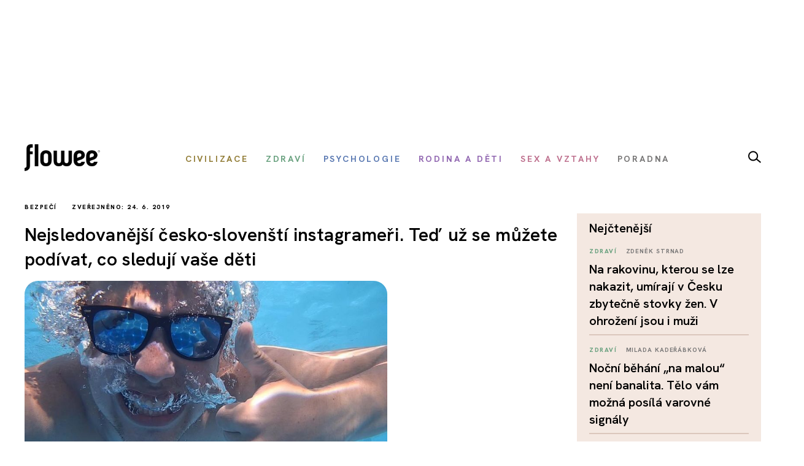

--- FILE ---
content_type: text/html; charset=utf-8
request_url: https://www.flowee.cz/ditevsiti/bezpeci/6822-instagram-influenceri
body_size: 26026
content:
<!DOCTYPE html>
<html xmlns="http://www.w3.org/1999/xhtml" xmlns:og="http://ogp.me/ns#" xmlns:fb="https://www.facebook.com/2008/fbml" xml:lang="cs-cz" lang="cs-cz" dir="ltr">
<head>
<link rel="preconnect" href="https://fonts.googleapis.com">
<link rel="preconnect" href="https://fonts.gstatic.com" crossorigin>
<link href="https://fonts.googleapis.com/css2?family=Hanken+Grotesk:ital,wght@0,100..900;1,100..900&display=swap" rel="stylesheet">


<script async src="//pagead2.googlesyndication.com/pagead/js/adsbygoogle.js"></script>

<script>

  (adsbygoogle = window.adsbygoogle || []).push({

    google_ad_client: "ca-pub-2003961030063854",

    enable_page_level_ads: true

  });

</script>

		<!-- Google Tag Manager -->
    <script>(function(w,d,s,l,i){w[l]=w[l]||[];w[l].push({'gtm.start':
    new Date().getTime(),event:'gtm.js'});var f=d.getElementsByTagName(s)[0],
    j=d.createElement(s),dl=l!='dataLayer'?'&l='+l:'';j.async=true;j.src=
    'https://www.googletagmanager.com/gtm.js?id='+i+dl;f.parentNode.insertBefore(j,f);
    })(window,document,'script','dataLayer','GTM-55F4M5M');</script>
    <!-- End Google Tag Manager -->

    <!-- Google tag (gtag.js) -->
<script async src="https://www.googletagmanager.com/gtag/js?id=G-BZ6FMPN3VW"></script>
<script>
  window.dataLayer = window.dataLayer || [];
  function gtag(){dataLayer.push(arguments);}
  gtag('js', new Date());

  gtag('config', 'G-BZ6FMPN3VW');
</script>
        
    	  <script src="https://ssp.seznam.cz/static/js/ssp.js"></script>
	<!-- head -->
	<base href="https://www.flowee.cz/ditevsiti/bezpeci/6822-instagram-influenceri" />
	<meta http-equiv="content-type" content="text/html; charset=utf-8" />
	<meta http-equiv="X-UA-Compatible" content="IE=edge" />
	<meta property="og:type" content="article" />
	<meta property="og:title" content="Nejsledovanější česko-slovenští instagrameři. Teď už se můžete podívat, co sledují vaše děti" />
	<meta property="og:image" content="https://www.flowee.cz/images/misa_2019/cerven/insta_kral_otv.jpg" />
	<meta property="og:image:type" content="image/jpeg" />
	<meta property="og:image:width" content="1024" />
	<meta property="og:image:height" content="1280" />
	<meta property="og:description" content="Po TOP 100 česko-slovenských influencerů přinášíme pohled na česko-slovenské instagramery . V následujících tabulkách najdete 149 instagramerů působících v..." />
	<meta property="og:url" content="https://www.flowee.cz/ditevsiti/bezpeci/6822-instagram-influenceri" />
	<meta property="og:site_name" content="Flowee" />
	<meta property="og:locale" content="cs_CZ" />
	<meta property="fb:app_id" content="406916706319045" />
	<meta property="article:published_time" content="2019-06-24T13:00:00+02:00" />
	<meta property="article:author" content="https://www.facebook.com/flowee.cz/" />
	<meta property="article:publisher" content="https://www.facebook.com/flowee.cz/" />
	<meta property="article:section" content="bezpečí" />
	<meta name="twitter:card" content="summary_large_image" />
	<meta name="twitter:type" content="summary_large_image" />
	<meta name="twitter:title" content="Nejsledovanější česko-slovenští instagrameři. Teď už se můžete podívat, co sledují vaše děti" />
	<meta name="twitter:image" content="https://www.flowee.cz/images/misa_2019/cerven/insta_kral_otv.jpg" />
	<meta name="twitter:image:alt" content="Nejsledovanější česko-slovenští instagrameři. Teď už se můžete podívat, co sledují vaše děti" />
	<meta name="twitter:description" content="Po TOP 100 česko-slovenských influencerů přinášíme pohled na česko-slovenské instagramery . V následujících tabulkách najdete 149 instagramerů působících v..." />
	<meta name="twitter:site" content="@floweecz" />
	<meta name="twitter:creator" content="@floweecz" />
	<meta name="keywords" content="děti, sociální sítě, Instagram, dítě v síti, Žebříček, top100, #flowe100, Flowee, #takhlezijuja" />
	<meta name="rights" content="Copyright © Flowee s.r.o. Publikování nebo další šíření obsahu serveru je bez písemného souhlasu zakázáno." />
	<meta name="apple-mobile-web-app-title" content="Flowee" />
	<meta name="application-name" content="Flowee" />
	<meta name="msapplication-config" content="/templates/flowee/images/favicons/browserconfig.xml" />
	<meta name="viewport" content="width=device-width, initial-scale=1.0" />
	<meta name="description" content="Po TOP 100 česko-slovenských influencerů přinášíme pohled na česko-slovenské instagramery . V následujících tabulkách najdete 149 instagramerů působících v..." />
	<meta name="generator" content="Flowee" />
	<title>Nejsledovanější česko-slovenští instagrameři. Teď už se můžete podívat, co sledují vaše děti - Flowee</title>
	<link href="https://www.flowee.cz/ditevsiti/bezpeci/6822-instagram-influenceri/amp" rel="amphtml" />
	<link href="/templates/flowee/images/favicons/apple-touch-icon.png" rel="apple-touch-icon" sizes="180x180" />
	<link href="/templates/flowee/images/favicons/favicon-32x32.png" rel="icon" sizes="32x32" type="image/png" />
	<link href="/templates/flowee/images/favicons/favicon-16x16.png" rel="icon" sizes="16x16" type="image/png" />
	<link href="/templates/flowee/images/favicons/manifest.json" rel="manifest" crossorigin="use-credentials" />
	<link href="/templates/flowee/images/favicons/safari-pinned-tab.svg" rel="mask-icon" color="" />
	<link href="/templates/flowee/images/favicons/favicon.ico" rel="shortcut icon" />
	<link href="https://www.flowee.cz/media/mod_mailchimpsignup/css/mailchimpsignup.css" rel="stylesheet" type="text/css" />
	<link href="/media/com_vpadvanceduser/css/icons.css?ver=1.6" rel="stylesheet" type="text/css" />
	<link href="/media/com_vpadvanceduser/css/general.css?ver=1.6" rel="stylesheet" type="text/css" />
	<link href="/templates/flowee/css/jui/icomoon.css?p4yfet" rel="stylesheet" type="text/css" />
	<link href="/media/jui/css/chosen.css?6136fd6a628c18bf5671fef93b24a5bc" rel="stylesheet" type="text/css" />
	<link href="/media/com_finder/css/finder.css" rel="stylesheet" type="text/css" />
	<style type="text/css">
		.vp-profile-picture-cont,.vpau-avatar-image{width:90px;height:90px;}
@-ms-viewport {width: device-width;}
	</style>
	<script type="application/json" class="joomla-script-options new">{"joomla.jtext":{"TPL_FLOWEE_GALLERY_ERROR":"<a href=_QQ%url%\" target=\"_blank\">Obr\u00e1zek<\/a> se nepoda\u0159ilo nahr\u00e1t.","TPL_FLOWEE_GALLERY_SHARE_FACEBOOK":"Sd\u00edlet na Facebook","TPL_FLOWEE_GALLERY_SHARE_TWITTER":"Sd\u00edlet na Twitter","TPL_FLOWEE_GALLERY_SHARE_PINTEREST":"Sd\u00edlet na Pinterest","TPL_FLOWEE_GALLERY_SHARE_DOWNLOAD":"St\u00e1hnout obr\u00e1zek","TPL_FLOWEE_GALLERY_BUTTON_CLOSE":"Zav\u0159\u00edt galerii (Esc)","TPL_FLOWEE_GALLERY_BUTTON_SHARE":"Sd\u00edlet","TPL_FLOWEE_GALLERY_BUTTON_FULLSCREEN":"Re\u017eim cel\u00e9 obrazovky","TPL_FLOWEE_GALLERY_BUTTON_ZOOM":"P\u0159ibl\u00ed\u017eit \/ odd\u00e1lit","TPL_FLOWEE_GALLERY_BUTTON_PREV":"P\u0159edchoz\u00ed","TPL_FLOWEE_GALLERY_BUTTON_NEXT":"Dal\u0161\u00ed","PLG_SYSTEM_FLOWEE_AD":"Reklama"},"flowee_ads":{"script":"\/\/i.imedia.cz\/js\/im3light.js","Itemid":"768","baseUrl":"https:\/\/www.flowee.cz\/"}}</script>
	<script src="/media/jui/js/jquery.min.js?6136fd6a628c18bf5671fef93b24a5bc" type="text/javascript"></script>
	<script src="/media/jui/js/jquery-noconflict.js?6136fd6a628c18bf5671fef93b24a5bc" type="text/javascript"></script>
	<script src="/media/jui/js/jquery-migrate.min.js?6136fd6a628c18bf5671fef93b24a5bc" type="text/javascript"></script>
	<script src="https://www.flowee.cz/media/mod_mailchimpsignup/js/mailchimpsignup.js" type="text/javascript"></script>
	<script src="/templates/flowee/js/photoswipe.min.js?p4yfeo" type="text/javascript"></script>
	<script src="/templates/flowee/js/photoswipe-ui-default.min.js?p4yfeo" type="text/javascript"></script>
	<script src="/media/jui/js/bootstrap.min.js?6136fd6a628c18bf5671fef93b24a5bc" type="text/javascript"></script>
	<script src="/media/com_vpadvanceduser/js/social-buttons.min.js?ver=1.6" type="text/javascript"></script>
	<script src="/templates/flowee/js/jquery.touchSwipe.min.js?p4yfep" type="text/javascript"></script>
	<script src="/templates/flowee/js/template.js?symbel" type="text/javascript"></script>
	<script src="/media/jui/js/chosen.jquery.min.js?6136fd6a628c18bf5671fef93b24a5bc" type="text/javascript"></script>
	<script type="text/javascript">
jQuery(function($){
	var items = [
		{src: "/images/misa_2019/cerven/insta_kral_otv.jpg", w: 1024, h: 1280, title: "Nejsledovanější česko-slovenští instagrameři. Teď už se můžete podívat, co sledují vaše děti"},
		{src: "/images/misa_2019/cerven/cech_insta.jpg", w: 900, h: 900, title: "Petr Čech @petrcech"},
		{src: "/images/misa_2019/cerven/insta_nikola.jpg", w: 1024, h: 1280, title: "Nikola Čechová @shopaholicnicol"},
		{src: "/images/misa_2019/cerven/insta_mares.jpg", w: 1024, h: 1280, title: "Leoš Mareš @leosmares"},
		{src: "/images/misa_2019/cerven/insta_slovak.jpg", w: 1024, h: 1280, title: "David Dobrik @daviddobrik"},
		{src: "/images/misa_2019/cerven/carev_insta.jpg", w: 1024, h: 1280, title: "Martin Carev @martin_carev"},
		{src: "/images/misa_2019/cerven/heclova_insta.jpg", w: 1080, h: 719, title: "Gabriela Heclová @gabgab_gabi"},
		{src: "/images/misa_2019/cerven/hodanova_insta.jpg", w: 1080, h: 1209, title: "Tereza Hodanová @terihodanova"},
		{src: "/images/misa_2019/cerven/tynus_insta.jpg", w: 1024, h: 1280, title: "Kristýna Třešňáková @tresnickova"},
		{src: "/images/misa_2019/cerven/kral_insta.jpg", w: 1024, h: 1280, title: "Jiří Král @jirkakral"},
		{src: "/images/misa_2019/cerven/sulcova_insta.jpg", w: 1052, h: 1280, title: "Anna Šulcová @anasulcova"},
		{src: "/images/misa_2019/cerven/kulisek_insta.jpg", w: 1024, h: 1280, title: "Luboš Kulíšek	@luboskulisek"},
	];
	jQuery.articleGallery(items);
});
jQuery(function($){ $(".hasTooltip").tooltip({"html": true,"container": "body"}); });	
				(function() {
						if ("-ms-user-select" in document.documentElement.style && navigator.userAgent.match(/IEMobile\/10\.0/)) {
								var msViewportStyle = document.createElement("style");
								msViewportStyle.appendChild(
										document.createTextNode("@-ms-viewport{width:auto !important}")
								);
								document.getElementsByTagName("head")[0].appendChild(msViewportStyle);
						}
				})();			
			
	jQuery(function ($) {
		initChosen();
		$("body").on("subform-row-add", initChosen);

		function initChosen(event, container)
		{
			container = container || document;
			$(container).find(".advancedSelect").chosen({"disable_search_threshold":10,"search_contains":true,"allow_single_deselect":true,"placeholder_text_multiple":"Zadejte nebo vyberte n\u011bkter\u00e9 mo\u017enosti","placeholder_text_single":"Vyberte mo\u017enost","no_results_text":"Nejsou odpov\u00eddaj\u00edc\u00ed v\u00fdsledky"});
		}
	});
	
jQuery(document).ready(function() {
	var value, searchword = jQuery('#mod-finder-searchword183');

		// Get the current value.
		value = searchword.val();

		// If the current value equals the default value, clear it.
		searchword.on('focus', function ()
		{
			var el = jQuery(this);

			if (el.val() === 'Vyhledat...')
			{
				el.val('');
			}
		});

		// If the current value is empty, set the previous value.
		searchword.on('blur', function ()
		{
			var el = jQuery(this);

			if (!el.val())
			{
				el.val(value);
			}
		});

		jQuery('#mod-finder-searchform183').on('submit', function (e)
		{
			e.stopPropagation();
			var advanced = jQuery('#mod-finder-advanced183');

			// Disable select boxes with no value selected.
			if (advanced.length)
			{
				advanced.find('select').each(function (index, el)
				{
					var el = jQuery(el);

					if (!el.val())
					{
						el.attr('disabled', 'disabled');
					}
				});
			}
		});});
	</script>
	<!-- Joomla Facebook Integration Begin -->
<script type='text/javascript'>
!function(f,b,e,v,n,t,s){if(f.fbq)return;n=f.fbq=function(){n.callMethod?
n.callMethod.apply(n,arguments):n.queue.push(arguments)};if(!f._fbq)f._fbq=n;
n.push=n;n.loaded=!0;n.version='2.0';n.queue=[];t=b.createElement(e);t.async=!0;
t.src=v;s=b.getElementsByTagName(e)[0];s.parentNode.insertBefore(t,s)}(window,
document,'script','https://connect.facebook.net/en_US/fbevents.js');
fbq('init', '2176555232604115', {}, {agent: 'pljoomla'});
fbq('track', 'PageView');
</script>
<noscript>
<img height="1" width="1" style="display:none" alt="fbpx"
src="https://www.facebook.com/tr?id=2176555232604115&ev=PageView&noscript=1"/>
</noscript>
<!-- DO NOT MODIFY -->
<!-- Joomla Facebook Integration end -->

	<!-- head end -->
	<script>
!function(f,b,e,v,n,t,s){if(f.fbq)return;n=f.fbq=function(){n.callMethod?
n.callMethod.apply(n,arguments):n.queue.push(arguments)};if(!f._fbq)f._fbq=n;
n.push=n;n.loaded=!0;n.version='2.0';n.queue=[];t=b.createElement(e);t.async=!0;
t.src=v;s=b.getElementsByTagName(e)[0];s.parentNode.insertBefore(t,s)}(window,
document,'script','https://connect.facebook.net/en_US/fbevents.js');
fbq('init', '2239783489372387', {
});
fbq('track', 'PageView');
</script>
<noscript><img height="1" width="1" style="display:none"
src="https://www.facebook.com/tr?id=2239783489372387&ev=PageView&noscript=1"
/></noscript>
	<!--[if lt IE 9]>
	<script src="/media/jui/js/html5.js"></script>
	<![endif]-->
    <script src="//d.seznam.cz/recass/js/sznrecommend-measure.min.js" data-webid="19"></script>
        
    
    <script src="https://h.seznam.cz/js/dot-small.js"></script>

	    <script src="//d.seznam.cz/recass/js/sznrecommend.min.js"></script>

<script>
	DOT.cfg({
		service: "sklikp"
	});
</script>
    
<script src="https://pocitadlolibise.seznam.cz/pocitadlolibise.js" async></script>      


<script type="text/javascript">
if (sssp.displaySeznamAds()) {}
  
else {
 // document.write('<scri'+'pt src="//pagead2.googlesyndication.com/pagead/js/adsbygoogle.js?client=ca-pub-6944488934719345" async crossorigin="anonymous"></'+'script>');
  }
</script>

<script type="text/javascript" src="https://d21-a.sdn.cz/d_21/sl/3/loader.js"></script>

<meta name="szn:permalink" content="www.flowee.cz/ditevsiti/bezpeci/6822-instagram-influenceri" />

<script src="/templates/flowee/fancybox/fancybox.umd.js"></script>
<link
  rel="stylesheet"
  href="/templates/flowee/fancybox/fancybox.css"
/>
<script>

  gtag('event', 'SeznamUser', {'screen_name': 'FloweeArticle'});

</script><link   rel="stylesheet"   href="/templates/flowee/css/mystyle.css?x=12"/>
<script type="text/javascript" data-cmp-ab="1" src="https://cdn.consentmanager.net/delivery/autoblocking/e37ef65932231.js" data-cmp-host="c.delivery.consentmanager.net" data-cmp-cdn="cdn.consentmanager.net" data-cmp-codesrc="0"></script>
</head>

<script>
jQuery(function($) {

    'use strict';

	if (!sssp.displaySeznamAds()) {
		
    	$('.newsletter-popup').css( "display", "block" );
	//alert('ok');	
	}

	
	
});
</script>

<body class=" com_content article id_6822">

	    <!-- Google Tag Manager (noscript) -->
    <noscript><iframe src="https://www.googletagmanager.com/ns.html?id=GTM-55F4M5M"
    height="0" width="0" style="display:none;visibility:hidden"></iframe></noscript>
    <!-- End Google Tag Manager (noscript) -->
     








<div id="fb-root"></div>
<script>
(function(d, s, id) {
	var js, fjs = d.getElementsByTagName(s)[0];
	if (d.getElementById(id)) return;
	js = d.createElement(s); js.id = id;
	js.src = "//connect.facebook.net/cs_CZ/sdk.js#xfbml=1&version=v2.8";
	fjs.parentNode.insertBefore(js, fjs);
}(document, "script", "facebook-jssdk"));
</script>

<a id="top" name="top"></a>

		
<div class="leaderboard " >

			<div class="seznam"><div id="ssp-zone-72092"></div></div>
	

		
    
	
	                <div  data-ads-iBillboard="leaderboard"
                                        data-ads-display-desktop="1"                    data-ads-display-szn="1"                    class="banner iBillboard-banner i768/190 
			" style="display:inline-block">
                    
					<div id="leaderboard-top"></div>                </div>

</div>
				
<style>
    #logo a {
        background: transparent;
    }    
#header .container {
	background-color: transparent;
}

#header {
	background: transparent url('/templates/flowee/images/Flowee2020v2.jpg') center center no-repeat;
	height: 177px;
}

.form-search label, .form-inline label, .form-search .btn-group, .form-inline .btn-group, .element-invisible {
		display: none;
	}
   /*     
#toolbar-mobile {
            min-height: 112px;
            background: #fff url(/templates/flowee/images/Flowee2020mobil.png) top center no-repeat;
            border-bottom: none;
        }  
#toolbar-mobile .logo {
            background: transparent url('/templates/flowee/images/Flowee_mobil2020.png') left center no-repeat;
            width: 189px;
            height: 91px;
          
}

#toolbar-mobile .btn-menu {
            background-color: transparent;
}

#toolbar-mobile .btn-menu [class^="icon-"]:before, #toolbar-mobile .btn-menu [class*=" icon-"]:before {
    font-size: 34px;
}

#toolbar-mobile .btn-menu {
    padding-top: 30px;
}
*/

</style>


<div id="wrapper">



	<div id="branding">
		
					
            <div id="toolbar-placeholder" class="toolbar-placeholder hidden-phone"></div>
			<div id="toolbar" class="toolbar-shifted hidden-phone  ">
				<div class="container">
					<a class="logo" href="/">Flowee</a>
					
                	    
                	    		<div class="module module-toolbar">
			<div class="module-inner">
												<div class="module-content">
				<div class="toolbar">
<ul class="main-menu ">
<li class="item-223"><a href="/civilizace" class=" catid-166"><span class="item-title">Civilizace</span></a></li><li class="item-928"><a href="/zdravi" class=" catid-57"><span class="item-title">Zdraví</span></a></li><li class="item-224"><a href="/psychologie" class=" catid-217"><span class="item-title">Psychologie</span></a></li><li class="item-937"><a href="/rodina-a-deti" class=" catid-71"><span class="item-title">Rodina a děti</span></a></li><li class="item-225"><a href="/sex-a-vztahy" class=" catid-65"><span class="item-title">Sex a vztahy</span></a></li><li class="item-938"><a href="/poradna" class=" catid-184"><span class="item-title">Poradna</span></a></li></ul>
</div>
				</div>
                
                                	
					
			</div>
		</div>
			<div class="module module-toolbar">
			<div class="module-inner">
												<div class="module-content">
				

<div class="custom"  >
	<p><a href="/vyhledavani" class="dlupa"><img src="/images/2025/lupa.svg" alt="vyhledávání" width="21" height="20" /></a></p></div>
				</div>
                
                                	
					
			</div>
		</div>
	
						 
                </div>
			</div>
		
					<div id="toolbar-mobile-placeholder" class="toolbar-mobile-placeholder visible-phone"></div>
			<div id="toolbar-mobile" class="toolbar-shifted visible-phone">
				<div class="container">
							<div class="module module-toolbar-mobile">
			<div class="module-inner">
												<div class="module-content">
				<div class="menu">
	<a class="logo" href="/">Flowee</a>
   <a class="mlupa" href="/vyhledavani"><img src="/images/2025/lupa.svg" alt="vyhledávání" width="40" height="37"></a>
	<a class="btn btn-primary btn-menu" data-toggle="collapse" data-target=".nav-collapse"><i class="icon-menu7"></i></a>

<div class="nav-collapse collapse">

<form id="mod-finder-searchform183" action="/hledani" method="get" class="form-inline">
	<div class="finder">
		<div class="input-append">
		<label for="mod-finder-searchword183" class="element-invisible finder">Filtrovat</label><input type="text" name="q" id="mod-finder-searchword183" size="25" value="" placeholder="Vyhledat..."/><button class="btn btn-default hasTooltip  finder" type="submit" title="Hledat"><i class="icon-search icon-white"></i></button>		</div>

							</div>
</form>
<ul class="nav ">
<li class="item-397 level-1"><a href="/civilizace" class=" catid-166"><span class="item-title">Civilizace</span></a></li><li class="item-930 level-1"><a href="/zdravi" class=" catid-57"><span class="item-title">Zdraví</span></a></li><li class="item-931 level-1"><a href="/psychologie" class=" catid-217"><span class="item-title">Psychologie</span></a></li><li class="item-939 level-1"><a href="/rodina-a-deti" class=" catid-71"><span class="item-title">Rodina a děti</span></a></li><li class="item-940 level-1"><a href="/sex-a-vztahy" class=" catid-65"><span class="item-title">Sex a vztahy</span></a></li><li class="item-941 level-1"><a href="/poradna" class=" catid-184"><span class="item-title">Poradna</span></a></li></ul></div></div>
				</div>
                
                                	
					
			</div>
		</div>
	
				</div>
			</div>
		
                        
                        <div class="container hidden-phone">
                            <div class="row-fluid">
                                <div class="span12">
                                    <hr class="toolbar">
                                </div>
                            </div>
                        </div>

	<div id="btn-show-hp"></div> 

	<div id="main" class="list-row">                     
		
		
	
                            
                        
		
			
            		

            
            <div class="container">
				<div class="row-fluid">

					
										<main role="main" id="content" class="span9">
						<div id="system-message-container">
	</div>

						
																								
					  	<script>
	Fancybox.bind('[data-fancybox="gallery"]', {
	// Your custom options for a specific gallery
	});
</script>
<div id="top"></div>
<div class="item-page catID-190" itemscope itemtype="https://schema.org/Article">
	<meta itemprop="inLanguage" content="cs-CZ" />

	<div class="row-fluid">
   	
   <div class="span12">
   <span class="show_category catid-190">
			bezpečí	</span>                      
                                                <span class="show_publish_date">
                Zveřejněno: 24. 6. 2019		</span>
                                            
     </div>
	 </div>
<div class="row-fluid">
	 			<div class="page-header">
				<h1 itemprop="headline">
					Nejsledovanější česko-slovenští instagrameři. Teď už se můžete podívat, co sledují vaše děti				</h1>
															</div>
		
				</div>
	
				<div class="item-image">
			<a class="gallery"
  data-fancybox="gallery"
  data-src="/images/misa_2019/cerven/insta_kral_otv.jpg"
  data-caption="">
				
				
<img  src="/images/.thumbnails/images/misa_2019/cerven/insta_kral_otv.840x540c.jpg" />
				
								</a>
					</div>
	
		
					
				
		

					
		
	  
				
			<h2 class="article-subtitle"><span>Druhý přehled v rámci projektu TOP 100 česko-slovenských influencerů přináší 149 instagramerů</span></h2>
		
		             <div class="row-fluid">
                    <div class="span12">
						<div id="wallpaper-1"></div>
   						<div id="m-square-1"></div>
	                </div>
               </div>

		
                        <div class="row-fluid about-author">
                           
                            <div class="span6">
                                
                                                                

		<a href="/index.php/profily?id=3068" class="article-author media">
			
                    
                    
                        				<div class="pull-left article-author-image">
					<img
						src="/images/.thumbnails/images/ditevsiti_logo_new.106x106cg.png"
						width="53"
						height="53"
						class="media-object"
						alt="Daniel Dočekal, Tereza Hermochová, Michaela Cásková"
					/>
				</div>
			
                    <div class="media-body pull-right">
				Daniel Dočekal, Tereza Hermochová, Michaela Cásková			</div>
			
		</a>
		       
		<div class="share ">
		<a href="https://www.flowee.cz/ditevsiti/bezpeci/6822-instagram-influenceri"  onclick="sharePage(); return false;" ><img src="/templates/flowee/images/2025/sdilet.svg" ></a>
						</div>                   
                            </div>
                        </div>

		
						<script>
function sharePage() {
	
  if (navigator.share) {
    navigator.share({
      title: document.title,
      text: 'Podívej se na tuto stránku!',
      url: window.location.href,
    })
    .then(() => console.log('Stránka byla sdílena'))
    .catch((error) => console.error('Chyba při sdílení:', error));
  } else {
    alert('Sdílení není v tomto prohlížeči podporováno.');
  }
}
</script>                
                        
            

<h6 class="banner-title2 banner-title hidden-desktop">Reklama</h6>
                            
                           <div class="seznam"><div id="ssp-zone-72097"></div></div>
							
									
        		
		
		


		<div class="article-body" itemprop="articleBody">
			<p>Po <a href="/ditevsiti/bezpeci/6825-vite-na-koho-se-vase-dite-diva-predstavujeme-top-100-cesko-slovenskych-influenceru"> TOP 100 česko-slovenských influencerů</a> přinášíme<strong> pohled na česko-slovenské instagramery</strong>. V následujících tabulkách najdete 149 instagramerů působících v českém i slovenském instagramovém prostoru. Najdete mezi nimi ale i takové, kteří mají nižší počet sledujících na Instagramu, ale zásadnější počty sledujících na TikToku nebo YouTube.</p>
<h3>Co byste měli vědět o Instagramu</h3>
<p>Instagram v posledních dvou letech je jedničkou sociálních sítí pro děti a mládež. Sem dlouhodobě odcházejí z Facebooku, zde si zakládají nové účty. Instagram je úspěšný celosvětově a velmi výrazně k tomu přispělo doplnění Příběhů (Stories), které jsou nejvíce populární právě mezi dětmi a mladými. Hodně je využíván i jako chatovací nástroj, v přímých zprávách se posílají nejen textové zprávy, ale i zvukové a video zprávy.</p>
<p>Celosvětově používá Instagram přes jednu miliardu lidí, v posledních dvou letech nabral přes půl miliardy nových uživatelů (první půl miliarda mu trvala šest let). Pokud bude růst dál pokračovat stejným tempem, dostihne Facebook během příštích dvou let.</p>
<p>V žebříčku najdete instagramery (jak se říká influencerům na Instagramu) podle počtu sledujících. Tradičně jde o české a slovenské uživatele, někteří z nich ale žijí v zahraničí a jejich fanoušci mohou pocházet daleko více z ciziny než z Česka či Slovenska. Ještě více než kde jinde zde platí, že ve velkém probíhá nakupování fanoušků, „líbí“ i komentářů.</p>
<p>Největším Čechem na Instagramu je tak (teoreticky) <strong>Petr Čech</strong>, na dalších sociálních sítích ho ale nehledejte. David Dobrik, který má přes 8 milionů fanoušků, je Slovák, ale žije a působí ve Velké Británii.</p>
<table border="1" style="width: 90%;" cellspacing="2" cellpadding="2">
<tbody>
<tr>
<td class="auto-style2"><strong>Jméno</strong></td>
<td class="auto-style2"><strong>Odkaz</strong></td>
<td class="auto-style2"><strong>Počet fanoušků</strong></td>
</tr>
<tr>
<td>David Dobrik</td>
<td><a href="https://www.instagram.com/daviddobrik/">@daviddobrik</a></td>
<td class="auto-style1">8,042,790</td>
</tr>
<tr>
<td>Petr Čech</td>
<td><a href="https://www.instagram.com/petrcech/">@petrcech</a></td>
<td class="auto-style1">1,866,227</td>
</tr>
<tr>
<td>Peter Sagan</td>
<td><a href="https://www.instagram.com/petosagan/">@petosagan</a></td>
<td class="auto-style1">1,463,070</td>
</tr>
<tr>
<td>Lucia Javorčeková</td>
<td><a href="https://www.instagram.com/luciajavorcekova/"> @luciajavorcekova</a></td>
<td class="auto-style1">1,238,030</td>
</tr>
<tr>
<td>Daniel Štrauch</td>
<td><a href="https://www.instagram.com/gogomantv/">@gogomantv</a></td>
<td class="auto-style1">929,501</td>
</tr>
<tr>
<td>Silvie Mahdal</td>
<td><a href="https://www.instagram.com/silviemahdal_art/"> @silviemahdal_art</a></td>
<td class="auto-style1">794,901</td>
</tr>
<tr>
<td>Leoš Mareš</td>
<td><a href="https://www.instagram.com/leosmares/">@leosmares</a></td>
<td class="auto-style1">760,879</td>
</tr>
<tr>
<td>Zuzana Majorová</td>
<td><a href="https://www.instagram.com/zuzkalight/">@zuzkalight </a></td>
<td class="auto-style1">750,979</td>
</tr>
<tr>
<td>Karolína Kurková</td>
<td><a href="https://www.instagram.com/karolinakurkova/"> @karolinakurkova </a></td>
<td class="auto-style1">747,599</td>
</tr>
<tr>
<td>Jiří Král</td>
<td><a href="https://www.instagram.com/jirkakral/">@jirkakral</a></td>
<td class="auto-style1">741,377</td>
</tr>
</tbody>
</table>
<p>&nbsp;</p>
<p><strong>Petr Čech (<a href="https://www.instagram.com/petrcech/">@petrcech</a>)</strong></p>
<p>Úplně nejsledovanějším Čechem na Instagramu je fotbalista <a href="https://www.instagram.com/petrcech/">Petr Čech</a>, přestože není influencerem v pravém slova smyslu. Je jedním z mála sportovců, kteří jsou velice aktivní na sociálních sítích. Na svém Instagramu sdílí především fotky, na Twitteru naopak glosuje. A to nejenom o fotbale, čehož si všímají i britské deníky, které ho často citují. Aktivní je i na YouTubu, kde pro změnu sdílí svá videa, jak hraje na bicí. I díky své oblibě hudby si vysloužil popularitu – je velice netradiční, že by vrcholový sportovec byl ještě vášnivým hudebníkem.</p>
<table border="1" style="width: 90%;" cellspacing="2" cellpadding="2">
<tbody>
<tr>
<td class="auto-style2"><strong>Jméno</strong></td>
<td class="auto-style2"><strong>Odkaz</strong></td>
<td class="auto-style2"><strong>Počet fanoušků</strong></td>
</tr>
<tr>
<td>Ben Cristovao</td>
<td><a href="https://www.instagram.com/bennycristo/">@bennycristo</a></td>
<td class="auto-style1">729,658</td>
</tr>
<tr>
<td>Lucy</td>
<td><a href="https://www.instagram.com/lucypug/">@lucypug</a></td>
<td class="auto-style1">720,860</td>
</tr>
<tr>
<td>Nikola Čechová</td>
<td><a href="https://www.instagram.com/shopaholicnicol/"> @shopaholicnicol</a></td>
<td class="auto-style1">703,434</td>
</tr>
<tr>
<td>Denise Milani</td>
<td><a href="https://www.instagram.com/denisemilaniofficial/"> @denisemilaniofficial</a></td>
<td class="auto-style1">648,257</td>
</tr>
<tr>
<td>Anna Šulcová</td>
<td><a href="https://www.instagram.com/anasulcova/">@anasulcova </a></td>
<td class="auto-style1">624,165</td>
</tr>
<tr>
<td>Karel Kovář</td>
<td><a href="https://www.instagram.com/kovy_gameballcz/"> @kovy_gameballcz</a></td>
<td class="auto-style1">600,306</td>
</tr>
<tr>
<td>Peter Altof</td>
<td><a href="https://www.instagram.com/expl0ited_/">@expl0ited_</a></td>
<td class="auto-style1">584,851</td>
</tr>
<tr>
<td>Jan Macák</td>
<td><a href="https://www.instagram.com/ment97/">@ment97</a></td>
<td class="auto-style1">583,246</td>
</tr>
<tr>
<td>Martin Carev</td>
<td><a href="https://www.instagram.com/martin_carev/">@martin_carev</a></td>
<td class="auto-style1">555,689</td>
</tr>
<tr>
<td>Barbora Ondráčková</td>
<td><a href="https://www.instagram.com/fashioninmysoul/"> @fashioninmysoul</a></td>
<td class="auto-style1">554,418</td>
</tr>
</tbody>
</table>
<p>&nbsp;</p>
<p><strong>Nikola Čechová (<a href="https://www.instagram.com/shopaholicnicol/">@shopaholicnicol</a>)</strong></p>
<p>Shopaholic Nicol je <a href="https://www.instagram.com/shopaholicnicol/?hl=cs">česká influencerka</a>, která se ze sociálních sítí úspěšně transformovala v moderátorku. Proslavila se natáčením videí, ve kterých ukazovala věci, které si koupila. Nyní už pracuje mimo jiné pro Snídani s Novou, pro televizi Óčko či Seznam. V roce 2016 se umístila v žebříčku 77 nejvlivnějších Čechů časopisu Forbes na sociálních sítích jako desátá.</p>
<table border="1" style="width: 90%;" cellspacing="2" cellpadding="2">
<tbody>
<tr>
<td class="auto-style2"><strong>Jméno</strong></td>
<td class="auto-style2"><strong>Odkaz</strong></td>
<td class="auto-style2"><strong>Počet fanoušků</strong></td>
</tr>
<tr>
<td>Dara Rolins</td>
<td><a href="https://www.instagram.com/dararolins_vermi/"> @dararolins_vermi</a></td>
<td class="auto-style1">548,480</td>
</tr>
<tr>
<td>Rytmus (Patrik Vrbovský)</td>
<td><a href="https://www.instagram.com/rytmusking/">@rytmusking</a></td>
<td class="auto-style1">534,719</td>
</tr>
<tr>
<td>Zuzana Plačková</td>
<td><a href="https://www.instagram.com/queen.plackova/"> @queen.plackova</a></td>
<td class="auto-style1">530,039</td>
</tr>
<tr>
<td>Martina Horňáková (MOMA)</td>
<td><a href="https://www.instagram.com/martinahornakova/"> @martinahornakova</a></td>
<td class="auto-style1">528,469</td>
</tr>
<tr>
<td>Vladimír Kadlec</td>
<td><a href="https://www.instagram.com/vladavideos/">@vladavideos</a></td>
<td class="auto-style1">508,689</td>
</tr>
<tr>
<td>Petra Kvitová</td>
<td><a href="https://www.instagram.com/petra.kvitova/">@petra.kvitova </a></td>
<td class="auto-style1">507,379</td>
</tr>
<tr>
<td>Andrea Havelková (Fallenka)</td>
<td><a href="https://www.instagram.com/fallenkaa/">@fallenkaa</a></td>
<td class="auto-style1">485,168</td>
</tr>
<tr>
<td>Dominika Cibulková</td>
<td><a href="https://www.instagram.com/domicibulkova/"> @domicibulkova</a></td>
<td class="auto-style1">480,497</td>
</tr>
<tr>
<td>Taras Anatolievich Povorozny (Tary)</td>
<td><a href="https://www.instagram.com/taraspovoroznyk/"> @taraspovoroznyk</a></td>
<td class="auto-style1">457,568</td>
</tr>
<tr>
<td>Majk Spirit</td>
<td><a href="https://www.instagram.com/majkspirit/">@majkspirit </a></td>
<td class="auto-style1">446,321</td>
</tr>
</tbody>
</table>
<p>&nbsp;</p>
<p><strong>Martin Carev (<a href="https://www.instagram.com/martin_carev/">@martin_carev</a>)</strong></p>
<p>Youtuber <a href="https://www.instagram.com/martin_carev/?hl=cs">Martin Carev</a> se stal jednou z výrazných českých tváří internetu. Kontroverze vyvolalo jeho video Coming Out. Vydal knihu Cestujeme s Martinem. Na svém kontě má Martin Carev, který na sociálních sítích vystupuje zejména na svém kanálu s názvem Jmenuju se Martin, řadu vtipných challenges. Účinkuje v nich nejen sám, ale i s dalšími českými známými youtubery, jako jsou <a href="http://celebwiki.blesk.cz/osobnost/4807/kovy-karel-kovar/">Kovy</a> nebo <a href="https://celebwiki.blesk.cz/osobnost/4814/taras-povoroznyk/">Tary</a>. Jeho videa sbírají desetitisíce až miliony zhlédnutí.</p>
<table border="1" style="width: 90%;" cellspacing="2" cellpadding="2">
<tbody>
<tr>
<td class="auto-style2"><strong>Jméno</strong></td>
<td class="auto-style2"><strong>Odkaz</strong></td>
<td class="auto-style2"><strong>Počet fanoušků</strong></td>
</tr>
<tr>
<td>Kristýna Třešňáková (Týnuš Třešničková)</td>
<td><a href="https://www.instagram.com/tresnickova/">@tresnickova</a></td>
<td class="auto-style1">442,454</td>
</tr>
<tr>
<td>Tereza Hodanová</td>
<td><a href="https://www.instagram.com/terihodanova/">@terihodanova</a></td>
<td class="auto-style1">442,026</td>
</tr>
<tr>
<td>Ewa Farna</td>
<td><a href="https://www.instagram.com/ewa_farna93/">@ewa_farna93</a></td>
<td class="auto-style1">441,657</td>
</tr>
<tr>
<td>Petr Lexa</td>
<td><a href="https://www.instagram.com/petrlexa/">@petrlexa</a></td>
<td class="auto-style1">424,606</td>
</tr>
<tr>
<td>Kamil Bartošek (Kazma Kazmitch)</td>
<td><a href="https://www.instagram.com/kazma_kazmitch/">@kazma_kazmitch</a></td>
<td class="auto-style1">417,161</td>
</tr>
<tr>
<td>Erik Meldik</td>
<td><a href="https://www.instagram.com/erikmeldik/">@erikmeldik</a></td>
<td class="auto-style1">414,604</td>
</tr>
<tr>
<td>Alena Šeredová</td>
<td><a href="https://www.instagram.com/alenaseredova/">@alenaseredova</a></td>
<td class="auto-style1">410,159</td>
</tr>
<tr>
<td>Bé Hà (Stylewithme)</td>
<td><a href="https://www.instagram.com/beha_nguyen/">@beha_nguyen</a></td>
<td class="auto-style1">407,520</td>
</tr>
<tr>
<td>Jakub Steklý</td>
<td><a href="https://www.instagram.com/stejkstudio/">@stejkstudio</a></td>
<td class="auto-style1">399,550</td>
</tr>
<tr>
<td>Petr Florián</td>
<td><a href="https://www.instagram.com/pedrosgame/">@pedrosgame </a></td>
<td class="auto-style1">393,121</td>
</tr>
</tbody>
</table>
<p>&nbsp;</p>
<p><strong>Kristýna Třešňáková (<a href="https://www.instagram.com/tresnickova/">@tresnickova</a>)</strong></p>
<p><a href="https://www.instagram.com/tresnickova/?hl=cs">Týnuš Třešničková</a> patří mezi nejúspěšnější české fashion influencerky. Před <a href="/sloupky/5181-nehoda-ceske-youtuberky-dela-dobre-ceskym-hejtrum-co-jsou-zac">vážnou nehodou</a>, kdy minulé září na kuchařské show v Istanbulu utrpěla velké popáleniny na těle, byla velice aktivní na svém <a href="https://www.youtube.com/user/MegaTinice">YouTube</a> kanálu a inspirovala (nejen) mladé slečny v oblékání. Od nehody již na YouTube nepřispívá, na sociální sítě však nezanevřela. Úspěšná influencerka od nešťastné události komunikuje s fanoušky jen přes <a href="https://www.instagram.com/tresnickova/?hl=cs">Instagram</a>. I proto se počet jejích sledujících rapidně zvýšil a momentálně Týnuš na jejím instagramovém účtu sleduje necelých 450 tisíc lidí. &nbsp;&nbsp;</p>
<table border="1" style="width: 90%;" cellspacing="2" cellpadding="2">
<tbody>
<tr>
<td class="auto-style2"><strong>Jméno</strong></td>
<td class="auto-style2"><strong>Odkaz</strong></td>
<td class="auto-style2"><strong>Počet fanoušků</strong></td>
</tr>
<tr>
<td>Makhmud Muradov</td>
<td><a href="https://www.instagram.com/makhmud_muradov/"> @makhmud_muradov</a></td>
<td class="auto-style1">382,893</td>
</tr>
<tr>
<td>Nikol Štíbrová</td>
<td><a href="https://www.instagram.com/stibrovicnikolka/"> @stibrovicnikolka</a></td>
<td class="auto-style1">379,946</td>
</tr>
<tr>
<td>Gejmr</td>
<td><a href="https://www.instagram.com/gejmr/">@gejmr</a></td>
<td class="auto-style1">377,469</td>
</tr>
<tr>
<td>Tomáš Berdych</td>
<td><a href="https://www.instagram.com/tomasberdych/"> @tomasberdych</a></td>
<td class="auto-style1">377,067</td>
</tr>
<tr>
<td>Simona Krainová</td>
<td><a href="https://www.instagram.com/simonakrainova/">@simonakrainova</a></td>
<td class="auto-style1">373,840</td>
</tr>
<tr>
<td>Karel Sivák (FattyPillow)</td>
<td><a href="https://www.instagram.com/fattypilloww/">@fattypilloww</a></td>
<td class="auto-style1">369,358</td>
</tr>
<tr>
<td>Karolína Plíšková</td>
<td><a href="https://www.instagram.com/karolinapliskova/"> @karolinapliskova</a></td>
<td class="auto-style1">351,092</td>
</tr>
<tr>
<td>Sellasie a Evžen</td>
<td><a href="https://www.instagram.com/menameselassie/">@menameselassie</a></td>
<td class="auto-style1">349,390</td>
</tr>
<tr>
<td>Kateřina Králová (Svět podle Katky)</td>
<td><a href="https://www.instagram.com/svetpodlekatky/">@svetpodlekatky </a></td>
<td class="auto-style1">349,009</td>
</tr>
<tr>
<td>Patricie Solaříková</td>
<td><a href="https://www.instagram.com/patriciesolarikova/"> @patriciesolarikova</a></td>
<td class="auto-style1">333,894</td>
</tr>
</tbody>
</table>
<p>&nbsp;</p>
<p><strong>Tereza Hodanová (<a href="https://www.instagram.com/terihodanova/">@terihodanova</a>)</strong></p>
<p>Bývalá youtuberka, natáčela lookbooky a videa o kosmetice pod jménem <a href="https://www.instagram.com/terihodanova/">Teri Blitzen</a>. Stávala se postupně slavnější, když v roce 2014 vyhrála titul Blogerka roku 2014. Roku 2014 se také zúčastnila události 4FANS. V červnu byla hostem prvního ročníku festivalu <a href="https://cs.wikipedia.org/wiki/Utubering">Utubering</a>, kde ji fanoušci zvolili Hvězdou internetu. Dále účinkovala na televizní stanici Óčko (šlo z velké části o beauty vlogy), dělala rozhovory pro časopisy Cosmopolitan, Joy nebo Bravo. Byla také hostem v show 7 pádů Honzy Dědka.</p>
<table border="1" style="width: 90%;" cellspacing="2" cellpadding="2">
<tbody>
<tr>
<td class="auto-style2"><strong>Jméno</strong></td>
<td class="auto-style2"><strong>Odkaz</strong></td>
<td class="auto-style2"><strong>Počet fanoušků</strong></td>
</tr>
<tr>
<td>Jakub Váňa</td>
<td><a href="https://www.instagram.com/jakub.house/">@jakub.house</a></td>
<td class="auto-style1">330,174</td>
</tr>
<tr>
<td>Monika Bagárová</td>
<td><a href="https://www.instagram.com/bagarovamonika/"> @bagarovamonika</a></td>
<td class="auto-style1">327,368</td>
</tr>
<tr>
<td>Jasmina Alagič</td>
<td><a href="https://www.instagram.com/jasmina_alagic/"> @jasmina_alagic</a></td>
<td class="auto-style1">326,420</td>
</tr>
<tr>
<td>Nela Slováková</td>
<td><a href="https://www.instagram.com/nelaslovakova/"> @nelaslovakova</a></td>
<td class="auto-style1">326,171</td>
</tr>
<tr>
<td>Mikolas Josef</td>
<td><a href="https://www.instagram.com/mikolasjosef/"> @mikolasjosef</a></td>
<td class="auto-style1">313,772</td>
</tr>
<tr>
<td>Barbora Votíková</td>
<td><a href="https://www.instagram.com/bara_vot/">@bara_vot </a></td>
<td class="auto-style1">311,147</td>
</tr>
<tr>
<td>Sharlota</td>
<td><a href="https://www.instagram.com/sharlotaofficial/"> @sharlotaofficial</a></td>
<td class="auto-style1">309,172</td>
</tr>
<tr>
<td>Veronika Arichteva</td>
<td><a href="https://www.instagram.com/veronikaarichtev/"> @veronikaarichtev</a></td>
<td class="auto-style1">308,984</td>
</tr>
<tr>
<td>Monika Marešová</td>
<td><a href="https://www.instagram.com/monikamaresova/"> @monikamaresova </a></td>
<td class="auto-style1">301,693</td>
</tr>
<tr>
<td>Andrea Zítková (Andy Coconut)</td>
<td><a href="https://www.instagram.com/andy_coconut/">@andy_coconut</a></td>
<td class="auto-style1">294,921</td>
</tr>
</tbody>
</table>
<p>&nbsp;</p>
<p><strong>Luboš Kulíšek (<a href="https://www.instagram.com/luboskulisek/">@luboskulisek</a>)</strong></p>
<p>Luboš Kulíšek&nbsp;– populární <a href="https://www.youtube.com/channel/UC22jzmLaaNLxw0segMHjZBA">youtuber</a> a influencer&nbsp;– je idolem nejen dívčích fanynek. Stále usmívající se dvacetiletý mladík se vydal na dráhu youtubera už v roce 2015. Dnes má statisíce sledujících nejen na tomto oblíbeném videokanálu, ale i na <a href="https://www.instagram.com/luboskulisek/">Instagramu</a>, kde je denně aktivní. Důkazem toho, že se Luboš těší čím dál větší popularitě, je i akce Pre-party Meet &amp; Greet v rámci události <a href="/floweecity/styl/6499-nejvetsi-svetovi-influenceri-zamiri-do-prahy-na-global-social-awards">Global Social Awards</a>, kam byl pozván s hvězdami sociálních sítí, jakými byli například šestnáctiletá dvojčata Lisa &amp; Lena z Německa, americká fashion youtuberka <a href="/ditevsiti/vzdelani/6756-bethany-mota-bala-se-mluvit-s-lidmi-tak-zacala-natacet-ted-ma-10-milionu-fanousku">Bethany Mota</a> či americký influencer Nash Grier. &nbsp;</p>
<table border="1" style="width: 90%;" cellspacing="2" cellpadding="2">
<tbody>
<tr>
<td class="auto-style2"><strong>Jméno</strong></td>
<td class="auto-style2"><strong>Odkaz</strong></td>
<td class="auto-style2"><strong>Počet fanoušků</strong></td>
</tr>
<tr>
<td>Natálie Tolarová (Natyla)</td>
<td><a href="https://www.instagram.com/natalie.tolarova/"> @natalie.tolarova</a></td>
<td class="auto-style1">294,362</td>
</tr>
<tr>
<td>Andrea Verešová</td>
<td><a href="https://www.instagram.com/andreaveresovaofficial/"> @andreaveresovaofficial</a></td>
<td class="auto-style1">293,600</td>
</tr>
<tr>
<td>Anna Kadeřávková</td>
<td><a href="https://www.instagram.com/annakaderavkova/"> @annakaderavkova </a></td>
<td class="auto-style1">292,892</td>
</tr>
<tr>
<td>Mama Domisha (Dominika Šťovíčková)</td>
<td><a href="https://www.instagram.com/mamadomisha/">@mamadomisha</a></td>
<td class="auto-style1">289,370</td>
</tr>
<tr>
<td>Fit recepty</td>
<td><a href="https://www.instagram.com/fit.recepty/">@recepty</a></td>
<td class="auto-style1">284,907</td>
</tr>
<tr>
<td>Matej Cifra (Sajfa)</td>
<td><a href="https://www.instagram.com/sajfa/">@sajfa</a></td>
<td class="auto-style1">284,194</td>
</tr>
<tr>
<td>NejFake</td>
<td><a href="https://www.instagram.com/nejfake/">@nejfake</a></td>
<td class="auto-style1">283,060</td>
</tr>
<tr>
<td>Markéta Vašířová</td>
<td><a href="https://www.instagram.com/sweetiemarket/">@sweetiemarket</a></td>
<td class="auto-style1">280,069</td>
</tr>
<tr>
<td>Luboš Kulíšek</td>
<td><a href="https://www.instagram.com/luboskulisek/">@luboskulisek</a></td>
<td class="auto-style1">272,342</td>
</tr>
<tr>
<td>Lucie Dejmková (GetTheLouk)</td>
<td><a href="https://www.instagram.com/getthelouk/">@getthelouk</a></td>
<td class="auto-style1">270,765</td>
</tr>
</tbody>
</table>
<p>&nbsp;</p>
<p>TIP: Instagram je hlavně mobilní aplikace, lze ho sice používat na webu (zkuste <a href="http://www.instagram.com">www.instagram.com</a> a přihlásit se), ale to prakticky nikdo nedělá. Založený je na fotografiích a videích, psaní příspěvků tam moc v módě není, zato je ale nutné se dobře vyznat v hashtazích.</p>
<table border="1" style="width: 90%;" cellspacing="2" cellpadding="2">
<tbody>
<tr>
<td class="auto-style2"><strong>Jméno</strong></td>
<td class="auto-style2"><strong>Odkaz</strong></td>
<td class="auto-style2"><strong>Počet fanoušků</strong></td>
</tr>
<tr>
<td>Michal Straka (Ego)</td>
<td><a href="https://www.instagram.com/egoemo/">@egoemo</a></td>
<td class="auto-style1">263,971</td>
</tr>
<tr>
<td>Separ (Michael Kmeť)</td>
<td><a href="https://www.instagram.com/separ__dms/">@separ_dms </a></td>
<td class="auto-style1">261,769</td>
</tr>
<tr>
<td>Kali</td>
<td><a href="https://www.instagram.com/dezertkalimusic/"> @dezertkalimusic</a></td>
<td class="auto-style1">256,590</td>
</tr>
<tr>
<td>Simona Hégerová (SIMA)</td>
<td><a href="https://www.instagram.com/simonahegerova/"> @simonahegerova</a></td>
<td class="auto-style1">256,103</td>
</tr>
<tr>
<td>Radek Vedral (Wedry)</td>
<td><a href="https://www.instagram.com/wedrylp/">@wedrylp</a></td>
<td class="auto-style1">254,064</td>
</tr>
<tr>
<td>Dominika Elischerová (Mína)</td>
<td><a href="https://www.instagram.com/minaisbest/">@minaisbest</a></td>
<td class="auto-style1">249,044</td>
</tr>
<tr>
<td>Gabriela Heclová</td>
<td><a href="https://www.instagram.com/gabgab_gabi/">@gabgab_gabi</a></td>
<td class="auto-style1">244,478</td>
</tr>
<tr>
<td>Stanislava Mykhaylo</td>
<td><a href="https://www.instagram.com/stanik29/">@stanik29</a></td>
<td class="auto-style1">244,307</td>
</tr>
<tr>
<td>Jiri Siftar</td>
<td><a href="https://instagram.com/jeera">@jeera</a></td>
<td class="auto-style1">238,081</td>
</tr>
<tr>
<td>Anna Marie Veselá</td>
<td><a href="https://www.instagram.com/anniecamell/">@anniecamel</a></td>
<td class="auto-style1">234,242</td>
</tr>
</tbody>
</table>
<p>&nbsp;</p>
<p><strong>Gabriela Heclová (<a href="https://www.instagram.com/gabgab_gabi/">@gabgab_gabi</a>)</strong></p>
<p>Zpěvačka a influencerka <a href="https://www.instagram.com/gabgab_gabi/">Gabriela Heclová</a> je ve spojení s fanoušky už jen na Instagramu. Před dvěma lety se rozhodla definitivně opustit YouTube scénu. Gabriela prý s YouTube začala, protože ji to bavilo a zajímalo. „A najednou se z koníčku stal obrovskej byznys. Obrovský tlak na dospívající holku. Já jsem už v té době chodila na konzervatoř a měla jsem školu od osmi od rána do sedmi do večera. Přišla jsem domů a začala jsem stříhat, točit, řešit e-maily, bylo mi šestnáct, sedmnáct a prostě jsem to nedávala.“ Loni v prosinci vystoupila na konferenci Dítě v síti, kterou pořádal online magazín Flowee. I zde se rozpovídala <a href="/ditevsiti/zdravi/5588-gabriela-heclova-odesla-z-youtube-po-problemech-s-imunitou-se-presunula-na-instagram?highlight=WyJzaG9wYWhvbGljIl0=" target="_blank" rel="noopener">nejen o svých začátcích a videokanálu</a>, který opustila, ale i o tom, čemu se v současnosti věnuje a co ji naplňuje.</p>
<table border="1" style="width: 90%;" cellspacing="2" cellpadding="2">
<tbody>
<tr>
<td class="auto-style2"><strong>Jméno</strong></td>
<td class="auto-style2"><strong>Odkaz</strong></td>
<td class="auto-style2"><strong>Počet fanoušků</strong></td>
</tr>
<tr>
<td>Anežka Chudlíková (Any)</td>
<td><a href="https://www.instagram.com/notsofunnyany/"> @notsofunnyany</a></td>
<td class="auto-style1">229,258</td>
</tr>
<tr>
<td>Martin Malý</td>
<td><a href="https://www.instagram.com/atishows/">@atishows</a></td>
<td class="auto-style1">229,164</td>
</tr>
<tr>
<td>Carly Kirstenová (Carrie Kirsten)</td>
<td><a href="https://www.instagram.com/iamcarriekirsten/"> @iamcarriekirsten</a></td>
<td class="auto-style1">227,128</td>
</tr>
<tr>
<td>Markéta Poláková (Makyna016)</td>
<td><a href="https://www.instagram.com/makyna016/">@makyna016</a></td>
<td class="auto-style1">221,612</td>
</tr>
<tr>
<td>Petra Vančurová (Petra LovelyHair)</td>
<td><a href="https://www.instagram.com/petralovelyhair/"> @petralovelyhair </a></td>
<td class="auto-style1">221,063</td>
</tr>
<tr>
<td>Timea Trajtelová</td>
<td><a href="https://www.instagram.com/timeatrajtelova/"> @timeatrajtelova</a></td>
<td class="auto-style1">217,934</td>
</tr>
<tr>
<td>Dominika Myslivcová</td>
<td><a href="https://www.instagram.com/dominikamyslivcova/"> @dominikamyslivcova</a></td>
<td class="auto-style1">215,851</td>
</tr>
<tr>
<td>Viral Brothers</td>
<td><a href="https://www.instagram.com/viralbrothers/">@viralbrothers</a></td>
<td class="auto-style1">213,642</td>
</tr>
<tr>
<td>Nikol Švantnerová</td>
<td><a href="https://www.instagram.com/nikolsvantnerova_official/"> @nikolsvantnerova_official</a></td>
<td class="auto-style1">209,585</td>
</tr>
<tr>
<td>TMBK (Tomáš Břínek)</td>
<td><a href="https://www.instagram.com/tmbkofficial/">@tmbkofficial</a></td>
<td class="auto-style1">206,577</td>
</tr>
</tbody>
</table>
<p>&nbsp;</p>
<p>TIP: Instagramu se daří enormně růst, jediné, co se nepodařilo, je spustit Instagram TV (IGTV). YouTube tak stále zůstává "televizí pro mladé".</p>
<table border="1" style="width: 90%;" cellspacing="2" cellpadding="2">
<tbody>
<tr>
<td class="auto-style2"><strong>Jméno</strong></td>
<td class="auto-style2"><strong>Odkaz</strong></td>
<td class="auto-style2"><strong>Počet fanoušků</strong></td>
</tr>
<tr>
<td>Lela Ceterová</td>
<td><a href="https://www.instagram.com/lela_ceterova_official/"> @lela_ceterova_official</a></td>
<td class="auto-style1">205,699</td>
</tr>
<tr>
<td>Kamila Rundusová (Kamu)</td>
<td><a href="https://www.instagram.com/chefkamu/">@chefkamu</a></td>
<td class="auto-style1">205,497</td>
</tr>
<tr>
<td>Johny Machette (Jonáš Čumrik)</td>
<td><a href="https://www.instagram.com/johnymachette/">@johnymachette</a></td>
<td class="auto-style1">204,342</td>
</tr>
<tr>
<td>Martin Creep</td>
<td><a href="https://www.instagram.com/martin_creep/">@martin_creep</a></td>
<td class="auto-style1">200,723</td>
</tr>
<tr>
<td>Artix</td>
<td><a href="https://www.instagram.com/artixik/">@artixik</a></td>
<td class="auto-style1">195,871</td>
</tr>
<tr>
<td>Tina (Martina Csillaghová)</td>
<td><a href="https://www.instagram.com/tinaslovakia/"> @tinaslovakia</a></td>
<td class="auto-style1">195,741</td>
</tr>
<tr>
<td>Lucie Bílá</td>
<td><a href="https://www.instagram.com/luciebila/">@luciebila</a></td>
<td class="auto-style1">190,497</td>
</tr>
<tr>
<td>Marta Jandová</td>
<td><a href="https://www.instagram.com/marta.jandova/"> @marta.jandova</a></td>
<td class="auto-style1">187,893</td>
</tr>
<tr>
<td>Nicole E.</td>
<td><a href="https://www.instagram.com/nicole_e/">@nicole_e/</a></td>
<td class="auto-style1">187,220</td>
</tr>
<tr>
<td>Pavol Habera</td>
<td><a href="https://www.instagram.com/pavolhabera/">@pavolhabera</a></td>
<td class="auto-style1">185,803</td>
</tr>
</tbody>
</table>
<p>&nbsp;</p>
<p><strong>Leoš Mareš (<a href="https://www.instagram.com/leosmares/">@leosmares</a>)</strong></p>
<p>Mareš se proslavil daleko před dobou <a href="https://www.instagram.com/leosmares/?hl=cs">Instagramu </a>jako zpěvák a moderátor. Už od roku 1998 moderuje Ranní show Evropy 2, uváděl také mnoho velice populárních reality shows v televizi, především Česko hledá Superstar. Na reklamě na Instagramu, kde propaguje různé značky, také velice slušně vydělává. Snaží se ale i dávat, od roku 2015 se účastí výzvy DobroDen, kdy za každého svého followera daruje jednu korunu na charitu. V roce 2018 tak společně s manželkou darovali celý milion korun. &nbsp;&nbsp;</p>
<table border="1" style="width: 90%;" cellspacing="2" cellpadding="2">
<tbody>
<tr>
<td class="auto-style2"><strong>Jméno</strong></td>
<td class="auto-style2"><strong>Odkaz</strong></td>
<td class="auto-style2"><strong>Počet fanoušků</strong></td>
</tr>
<tr>
<td>Agáta Prachařová</td>
<td><a href="https://www.instagram.com/agatahanychova/"> @agatahanychova</a></td>
<td class="auto-style1">184,480</td>
</tr>
<tr>
<td>David Gránský</td>
<td><a href="https://www.instagram.com/davidgransky/"> @davidgransky</a></td>
<td class="auto-style1">183,939</td>
</tr>
<tr>
<td>Jitka Nováčková</td>
<td><a href="https://www.instagram.com/jitkanovackova/">@jitkanovackova </a></td>
<td class="auto-style1">179,398</td>
</tr>
<tr>
<td>Aneta Chovanová (A.N.D.U.L.A)</td>
<td><a href="https://www.instagram.com/a.n.d.u.l.a/">@a.n.d.u.l.a</a></td>
<td class="auto-style1">177,337</td>
</tr>
<tr>
<td>Adam Kajumi</td>
<td><a href="https://www.instagram.com/adamkajumi/">@adamkajumi </a></td>
<td class="auto-style1">176,153</td>
</tr>
<tr>
<td>Lucie Ehr.</td>
<td><a href="https://www.instagram.com/lucie_ehr/">@lucie_ehr</a></td>
<td class="auto-style1">174,731</td>
</tr>
<tr>
<td>Natálie Hrychová (Naty)</td>
<td><a href="https://www.instagram.com/naty_hrychova/">@naty_hrychova</a></td>
<td class="auto-style1">159,176</td>
</tr>
<tr>
<td>Daniela Peštová</td>
<td><a href="https://www.instagram.com/daniela_pestova/"> @daniela_pestova</a></td>
<td class="auto-style1">155,397</td>
</tr>
<tr>
<td>David Gärtner (Alkanhraje)</td>
<td><a href="https://www.instagram.com/alkan_hraje/">@alkan_hraje</a></td>
<td class="auto-style1">154,998</td>
</tr>
<tr>
<td>Veronica Biasiol</td>
<td><a href="https://www.instagram.com/veronicabiasiol/"> @veronicabiasiol</a></td>
<td class="auto-style1">152,969</td>
</tr>
</tbody>
</table>
<p>&nbsp;</p>
<p><strong>David Dobrik (<a href="https://www.instagram.com/daviddobrik/">@daviddobrik</a>)</strong></p>
<p>David Dobrik je považován za nejslavnějšího <a href="https://www.instagram.com/daviddobrik/?hl=cs">slovenského instagramera</a>, se Slovenskem toho však moc společného nemá. Sice se tam narodil, už jako dítě se ale dostal do Spojených států, kam emigroval společně se svými rodiči. Dnes je mu 22 let, žije v Los Angeles a natáčením videí se živí. Největší skok v jeho kariéře přišel v roce 2015, kdy David začal chodit s americkou herečkou Lizou Koshy. Ta mu značně pomohla k získání slávy. &nbsp;</p>
<table border="1" style="width: 90%;" cellspacing="2" cellpadding="2">
<tbody>
<tr>
<td class="auto-style2"><strong>Jméno</strong></td>
<td class="auto-style2"><strong>Odkaz</strong></td>
<td class="auto-style2"><strong>Počet fanoušků</strong></td>
</tr>
<tr>
<td>Tereza Mašková</td>
<td><a href="https://www.instagram.com/terezaa.maskova/"> @terezaa.maskova</a></td>
<td class="auto-style1">152,908</td>
</tr>
<tr>
<td>Patrik Jareš (Pjay)</td>
<td><a href="https://www.instagram.com/pjay.jpg/">@pjay.jpg</a></td>
<td class="auto-style1">149,769</td>
</tr>
<tr>
<td>Pavel Callta</td>
<td><a href="https://www.instagram.com/pavelcallta/">@pavelcallta</a></td>
<td class="auto-style1">149,200</td>
</tr>
<tr>
<td>A Cup Of Style (Nicole a Lucie)</td>
<td><a href="https://www.instagram.com/acupofstyle/">@acupofstyle </a></td>
<td class="auto-style1">146,569</td>
</tr>
<tr>
<td>Petra Němcová</td>
<td><a href="https://www.instagram.com/pnemcova/">@pnemcova</a></td>
<td class="auto-style1">145,878</td>
</tr>
<tr>
<td>LEA</td>
<td><a href="https://www.instagram.com/lea_ofc/">@lea_ofc</a></td>
<td class="auto-style1">139,823</td>
</tr>
<tr>
<td>TVTwixx</td>
<td><a href="https://www.instagram.com/tvtwixx/">@tvtwixx</a></td>
<td class="auto-style1">125,331</td>
</tr>
<tr>
<td>Tereza Kovářová (Terysa)</td>
<td><a href="https://www.instagram.com/terysa18/">@terysa18</a></td>
<td class="auto-style1">124,933</td>
</tr>
<tr>
<td>Kristýna Kubíčková</td>
<td><a href="https://www.instagram.com/kubickovakristyna/"> @kubickovakristyna</a></td>
<td class="auto-style1">122,788</td>
</tr>
<tr>
<td>Attila Vegh</td>
<td><a href="https://www.instagram.com/veghattila/">@veghattila</a></td>
<td class="auto-style1">122,581</td>
</tr>
</tbody>
</table>
<p>&nbsp;</p>
<p><strong>Jirka Král (<a href="https://www.instagram.com/jirkakral/">@jirkakral</a>)</strong></p>
<p><a href="https://www.instagram.com/jirkakral/">Jirka Král</a> je jeden z první vlny českých youtuberů, který s tvorbou pro YouTube již skončil a přesedlal na Instagram a jiné platformy. S natáčením přestal, protože to pro něj byl obrovský tlak. Minulý rok vyšel Jirkův dokumentární film <a href="https://www.youtube.com/watch?v=xBXNHdiyVEQ">Byl jsem youtuber</a>, popisující jeho kariéru a ohlášení Jirkova konce na YouTube scéně. Dokument byl i zároveň poděkováním za překročení hranice 1 milionu odběratelů. V současnosti mimoto radí firmám, jak spolupracovat s youtubery, <a href="http://www.jirkakral.cz/komiks.html">vydává komiks</a> a provozuje <a href="https://www.od-kotva.cz/cs/obchody/zetko">Zetko –</a>&nbsp;kavárnu, nahrávací studio a chill-out herní zónu v centru Prahy.</p>
<table border="1" style="width: 90%;" cellspacing="2" cellpadding="2">
<tbody>
<tr>
<td class="auto-style2"><strong>Jméno</strong></td>
<td class="auto-style2"><strong>Odkaz</strong></td>
<td class="auto-style2"><strong>Počet fanoušků</strong></td>
</tr>
<tr>
<td>Eliška Bučková</td>
<td><a href="https://www.instagram.com/eliskabuckova_official/"> @eliskabuckova_official</a></td>
<td class="auto-style1">120,121</td>
</tr>
<tr>
<td>Karolína Mališová</td>
<td><a href="https://www.instagram.com/karolinamalisova/"> @karolinamalisova</a></td>
<td class="auto-style1">119,613</td>
</tr>
<tr>
<td>Eva Burešová</td>
<td><a href="https://www.instagram.com/evabureshsalvatore/"> @evabureshsalvatore</a></td>
<td class="auto-style1">118,785</td>
</tr>
<tr>
<td>Aless (Alessia Capparelli)</td>
<td><a href="https://www.instagram.com/aless_capparelli/"> aless_capparell</a></td>
<td class="auto-style1">117,488</td>
</tr>
<tr>
<td>Martin Škrtel</td>
<td><a href="https://www.instagram.com/martin37skrtel/">@artin37skrtel</a></td>
<td class="auto-style1">111,748</td>
</tr>
<tr>
<td>Denny Poláková</td>
<td><a href="https://www.instagram.com/denny_polakova/">@denny_polakova</a></td>
<td class="auto-style1">110,013</td>
</tr>
<tr>
<td>Mariana Prachařová</td>
<td><a href="https://www.instagram.com/maripracharova/"> @maripracharova</a></td>
<td class="auto-style1">108,806</td>
</tr>
<tr>
<td>Karolina Chomisteková</td>
<td><a href="https://www.instagram.com/karolinachomistek/"> @karolinachomistek</a></td>
<td class="auto-style1">107,184</td>
</tr>
<tr>
<td>Anna Marie Purić</td>
<td><a href="https://www.instagram.com/anna.puric/">@anna.puric</a></td>
<td class="auto-style1">103,101</td>
</tr>
<tr>
<td>Dejvit</td>
<td><a href="https://www.instagram.com/justdejvit/">@justdejvit</a></td>
<td class="auto-style1">102,141</td>
</tr>
</tbody>
</table>
<p>&nbsp;</p>
<p><strong>Anna Šulcová (<a href="https://www.instagram.com/anasulcova/">@anasulcova</a>)</strong></p>
<p>Youtuberka <a href="https://www.instagram.com/anasulcova/">Anna Šulcová</a>, která se jako náctiletá zařadila mezi nejznámější a nejodebíranější české tváře internetu, v roce 2017 vyhrála anketu Czech Blog Awards. Letos pak reprezentovala Českou republiku na Global Social Awards&nbsp;– nové anketě, která vůbec poprvé v historii ocenila inspirativní osobnosti sociálních sítí napříč zeměmi a národy. Uspět se jí podařilo i ve fotomodelingu. Videoblogerka se totiž tento rok spojila s italskou značkou Tezenis a nafotila letní plavkovou kampaň.</p>
<table border="1" style="width: 90%;" cellspacing="2" cellpadding="2">
<tbody>
<tr>
<td class="auto-style2"><strong>Jméno</strong></td>
<td class="auto-style2"><strong>Odkaz</strong></td>
<td class="auto-style2"><strong>Počet fanoušků</strong></td>
</tr>
<tr>
<td>Filip Zima (FIZIstyle)</td>
<td><a href="https://www.instagram.com/fizistyle/">@fizistyle </a></td>
<td class="auto-style1">98,883</td>
</tr>
<tr>
<td>Nikol Moravcová</td>
<td><a href="https://www.instagram.com/nikolmoravcova/"> @nikolmoravcova</a></td>
<td class="auto-style1">96,676</td>
</tr>
<tr>
<td>Radek Baďura (Attack)</td>
<td><a href="https://www.instagram.com/attackkk_/">@attackkk_</a></td>
<td class="auto-style1">93,776</td>
</tr>
<tr>
<td>Tereza Marková (MamaLifestyle)</td>
<td><a href="https://www.instagram.com/mama.lifestyle/">@mama.lifestyle</a></td>
<td class="auto-style1">81,182</td>
</tr>
<tr>
<td>Petan Games</td>
<td><a href="https://www.instagram.com/petan_esterka/">@petan_esterka</a></td>
<td class="auto-style1">66,647</td>
</tr>
<tr>
<td>Lukefry (Lukáš Fritscher)</td>
<td><a href="https://www.instagram.com/lukefry.jpg/">@lukefry.jpg</a></td>
<td class="auto-style1">56,428</td>
</tr>
<tr>
<td>The Síma</td>
<td><a href="https://www.instagram.com/the.sima_/">@the.sima_</a></td>
<td class="auto-style1">53,264</td>
</tr>
<tr>
<td>David Nachtigal</td>
<td><a href="https://www.instagram.com/_nachty_/">@_nachty_</a></td>
<td class="auto-style1">52,488</td>
</tr>
<tr>
<td>FlyGunCZ</td>
<td><a href="https://www.instagram.com/flyguncz/">@flyguncz</a></td>
<td class="auto-style1">43,226</td>
</tr>
<tr>
<td>David Dvořák</td>
<td><a href="https://www.instagram.com/davidvorak/">@davidvorak</a></td>
<td class="auto-style1">34,009</td>
</tr>
</tbody>
</table>
<p>TIP: Instagram největší popularitu získal po přidání Příběhů (Stories), které okopíroval od Snapchatu. Příspěvky v Příbězích mizí za 24 hodin a právě mizející obsah je dlouhodobě nejoblíběnější mezi dětmi a mladými lidmi.</p>
<table border="1" style="width: 90%;" cellspacing="2" cellpadding="2">
<tbody>
<tr>
<td class="auto-style2"><strong>Jméno</strong></td>
<td class="auto-style2"><strong>Odkaz</strong></td>
<td class="auto-style2"><strong>Počet fanoušků</strong></td>
</tr>
<tr>
<td>Andrej Somberg</td>
<td><a href="https://www.instagram.com/andrejsomberg/">@andrejsomberg</a></td>
<td class="auto-style1">31,669</td>
</tr>
<tr>
<td>Valden</td>
<td><a href="https://www.instagram.com/valden_28/">@valden_28</a></td>
<td class="auto-style1">26,477</td>
</tr>
<tr>
<td>Ondy Mikula</td>
<td><a href="https://www.instagram.com/ondymikula/">@ondymikula </a></td>
<td class="auto-style1">20,812</td>
</tr>
<tr>
<td>Anna Hamannová</td>
<td><a href="https://www.instagram.com/anna_hamannova/">@anna_hamannova</a></td>
<td class="auto-style1">16,128</td>
</tr>
<tr>
<td>Evgenia Sirotenko</td>
<td><a href="https://www.instagram.com/siirotenko/">@siirotenko</a></td>
<td class="auto-style1">14,247</td>
</tr>
<tr>
<td>Patricie Michalkova</td>
<td><a href="https://www.instagram.com/patulmichalkova/"> @patulmichalkova</a></td>
<td class="auto-style1">9,538</td>
</tr>
<tr>
<td>MadBros</td>
<td><a href="https://www.instagram.com/livemadlife/">@livemadlife</a></td>
<td class="auto-style1">2,284</td>
</tr>
<tr>
<td>Sarah Zemanová</td>
<td><a href="https://www.instagram.com/sarullka_3/">@sarullka_3</a></td>
<td class="auto-style1">2,142</td>
</tr>
</tbody>
</table>
<h3>Praktické poznámky k žebříčku instagramerů</h3>
<p>Především, výše uvedených 149 česko-slovenských instagramerů nikdy nemůže tvořit úplný ani bezchybný žebříček. Řada z těch s menším počtem sledujících je jeho součástí proto, že jsou v žebříčku tiktokerů (muserů) nebo youtuberů. Zcela určitě bude řada instagramerů chybět, takže i zde budeme rádi, když případně tipy na doplnění a aktualizaci pošlete na <span id="cloaka432647b295c90fff7843b35274235e4">Tato e-mailová adresa je chráněna před spamboty. Pro její zobrazení musíte mít povolen Javascript.</span><script type='text/javascript'>
				document.getElementById('cloaka432647b295c90fff7843b35274235e4').innerHTML = '';
				var prefix = '&#109;a' + 'i&#108;' + '&#116;o';
				var path = 'hr' + 'ef' + '=';
				var addya432647b295c90fff7843b35274235e4 = 'r&#101;d&#97;kc&#101;' + '&#64;';
				addya432647b295c90fff7843b35274235e4 = addya432647b295c90fff7843b35274235e4 + 'fl&#111;w&#101;&#101;' + '&#46;' + 'cz';
				var addy_texta432647b295c90fff7843b35274235e4 = ' r&#101;d&#97;kc&#101;@fl&#111;w&#101;&#101;.cz';document.getElementById('cloaka432647b295c90fff7843b35274235e4').innerHTML += '<a ' + path + '\'' + prefix + ':' + addya432647b295c90fff7843b35274235e4 + '\'>'+addy_texta432647b295c90fff7843b35274235e4+'<\/a>';
		</script>.&nbsp;</p>
<p>Počty sledujících jsou z 19. června 2019, stejně jako u již zveřejněného TOP 100. Platí prakticky vše, co už bylo popsáno pod zmíněným celkovým žebříčkem (ten najdete ve <a href="/ditevsiti/bezpeci/6825-vite-na-koho-se-vase-dite-diva-predstavujeme-top-100-cesko-slovenskych-influenceru"> Víte, na koho se vaše dítě dívá? Představujeme TOP 100 česko-slovenských influencerů</a>).</p>
<h3>Všechny #flowee100 žebříčky</h3>
<ul>
<li><a href="/ditevsiti/bezpeci/6825-vite-na-koho-se-vase-dite-diva-predstavujeme-top-100-cesko-slovenskych-influenceru">TOP 100 československých influencerů</a></li>
<li><a href="/ditevsiti/bezpeci/6823-tik-tok-infliuenceri">Tik Tok. 49 nejsledovanějších česko-slovenských účtů</a>&nbsp;</li>
<li><a href="/ditevsiti/bezpeci/6822-instagram-influenceri">Nejsledovanější česko-slovenští instagrameři</a></li>
<li><a href="/clovek/6824-nejsledovanejsi-cesti-a-slovensti-youtuberi-stale-oblibeni-byt-zubem-casu-poznamenani">Nejsledovanější čeští a slovenští youtubeři</a></li>
<li><a href="/ditevsiti/bezpeci/6890-influenceri-ktere-vase-deti-sleduji-ale-rozhodne-by-nemely">Influenceři, které vaše děti sledují, ale neměly by</a></li>
</ul>
<p><a href="/ditevsiti/bezpeci/6825-vite-na-koho-se-vase-dite-diva-predstavujeme-top-100-cesko-slovenskych-influenceru"></a></p> 				<p class="item-source">
		foto: Instagram, zdroj: <a href="/www.flowee.cz" traget="_blank">Flowee</a>	</p>
		</div>

		<style>
		.c_aQ {
			height: .875rem;
			margin-right: .3125rem;
			width: .875rem;
			fill: #c00;
		}

		.libim {
			height:15px !important;
		}

		.koment {
			font-size:15px;
			display:inline-block;
		}

		.c_aP {
    align-items: center;
    color: #c00;
    display: inline-flex;
    font-family: Arial, sans-serif;
    font-size: .875rem;
    line-height: 1.375rem;
}

#commentCount {
	margin-left:5px;
}

.f_em {
    color: #909090;
    flex: 0 0 auto;
    height: 1.25rem;
}
.c_aa {
    align-items: center;
    display: inline-flex
;
    flex-direction: row;
}
.i_gF .c_E {
    height: 1.25rem;
    width: 1.25rem;
}

.i_gD, .i_gE {
    align-items: center;
    display: flex
;
}

.i_gD {
    flex-wrap: nowrap;
    gap: 1.5rem;
}

.i_gE {
    height: auto;
}

.i_gE, .i_gF, .i_gG {
    flex: 0 0 auto;
}
.i_gE {
    height: 3.875rem;
    margin-left: 3px;
    order: 2;
}
.i_gD, .i_gE {
    align-items: center;
    display: flex
;
}

.i_gx {
    align-items: center;
    display: flex
;
    flex-flow: row wrap;
    justify-content: space-between;
    margin-bottom: 2rem;
}

.i_gH {
	margin-right:5px;
}
		</style>


				
		<div class="i_gx">   
			<div>    
					<seznam-pocitadlolibise entity="https://www.flowee.cz/ditevsiti/bezpeci/6822-instagram-influenceri" class="libim"></seznam-pocitadlolibise>
		<div class="koment" > 
			<a data-dot="atm-seznam-discussion-link" href="https://www.flowee.cz/diskuze/6822-instagram-influenceri" class="c_aA c_aP i_gB"><svg class="c_aQ" viewBox="0 0 14 14" xmlns="http://www.w3.org/2000/svg"><path d="M7 10c-3.316 0-5-.619-5-4 0-3.381 1.684-4 5-4s5 .619 5 4c0 3.381-1.684 4-5 4zM7 0C2.452 0 0 1.582 0 6c0 2.33.688 3.864 2 4.801V14l4-2-.074-.037c.345.022.7.037 1.074.037 4.548 0 7-1.582 7-6s-2.452-6-7-6z"></path></svg><span class="c_iB">Diskuze</span><span id="commentCount"></span></a>
	    </div>
</div>
        
        <script>
        
				window.SZN.DiscussionLoader.load(['commentCount']).then(() => {
					window.SZN.Discussion.discussionFetchCommentCount('https://www.flowee.cz/diskuze/6822-instagram-influenceri')
						.then(result => {
							result['www.flowee.cz/ditevsiti/bezpeci/6822-instagram-influenceri'].commentCount; // -> Number
							document.getElementById("commentCount").innerHTML = result['www.flowee.cz/ditevsiti/bezpeci/6822-instagram-influenceri'].commentCount;
							console.log("pocitadlo:" + result['www.flowee.cz/ditevsiti/bezpeci/6822-instagram-influenceri'].commentCount);
						});
				});

        
        </script>


		<div class="i_gD"><div class="i_gE"><div class="i_gG"><span>Sdílejte</span><span class="i_gH"> článek</span></div><div class="f_el i_gF" data-dot="mol-social-share-buttons">
			<a data-dot="atm-facebook-share" data-dot-data="{}" target="_blank" title="Sdílet na Facebooku" rel="noopener" href="https://www.facebook.com/sharer/sharer.php?u=https://www.flowee.cz/ditevsiti/bezpeci/6822-instagram-influenceri" class="c_aA c_C atm-facebook-share--has-icon f_em mol-social-share-buttons__share-button--facebook"><svg aria-label="Facebook" class="c_E c_en c_D" viewBox="0 0 21 20" xmlns="http://www.w3.org/2000/svg"><path d="M10.5 0C4.98 0 .5 4.5.5 10.05c0 5.04 3.7 9.2 8.5 9.93V12.7H6.54v-2.64h2.48V8.31c0-2.9 1.4-4.18 3.81-4.18 1.15 0 1.77.08 2.05.12v2.3h-1.64c-1.02 0-1.38.98-1.38 2.08v1.44h3l-.4 2.64h-2.6V20a10.03 10.03 0 0 0 8.65-9.95C20.5 4.5 16.02 0 10.5 0Z" fill="currentColor"></path></svg></a>
			<a data-dot="atm-twitter-share" data-dot-data="{}" target="_blank" title="Sdílet na X" rel="noopener" href="https://twitter.com/intent/tweet?title=Nejsledovanější česko-slovenští instagrameři. Teď už se můžete podívat, co sledují vaše děti&url=https://www.flowee.cz/ditevsiti/bezpeci/6822-instagram-influenceri" class="c_aA c_aa atm-twitter-share--has-icon f_em mol-social-share-buttons__share-button--twitter"><svg aria-label="X" class="c_E c_eo c_ab" viewBox="0 0 24 24" xmlns="http://www.w3.org/2000/svg"><path d="M17.75 3.153h3.067l-6.7 7.658L22 21.231h-6.172l-4.833-6.32-5.532 6.32H2.395l7.167-8.192L2 3.154h6.328l4.37 5.777 5.053-5.778Zm-1.075 16.242h1.7L7.404 4.892H5.582l11.093 14.503Z" fill="currentColor"></path></svg></a></div></div></div>

		</div>

										<ul class="article-info muted inline">

		
					
			
						</ul>
					
		<script type="text/javascript">
var mcSignupBaseUrl = "https://www.flowee.cz/";
var mcSignupErrorNotANumber = "musí být číslo.";
var mcSignupErrorInvalidEmail = "Prosím vložte správný email.";
var mcSignupErrorRequired = "položka je povinná";
</script>
<div id="mcSignupModule_3779" data-id="3779" class="mcSignupModule newsletter-popup">        <div class="intro">Líbil se vám článek? Přihlašte se k odběru newsletteru a dostávejte to nejlepší z Flowee přímo do svého mailu.        </div>    <div class="mcSignupFormWrapper">
        <form action="https://www.flowee.cz/ditevsiti/bezpeci/6822-instagram-influenceri" method="post" id="mcSignupForm_3779" class="mcSignupForm" name="mcSignupForm3779" onsubmit="return false;">	                    <div>
                            <input type="text" name="fields[EMAIL]" class="submitInt inputbox mcSignupRequired" value=""
                                title="Zadejte e-mail *" placeholder="Zadejte e-mail *" onchange="ga('send','event','newsletter','newsletter-popup',this.value)">
                        </div>                <input type="hidden" name="email_type" value="html">                        <div style="text-align:right">
                <input type="button" class="btn btn-default mcSignupSubmit" value="Přihlásit k odběru" data-id="3779">
            </div>
            
            
            
                        <input type="hidden" name="uid" value="0">
            <input type="hidden" name="ip" value="3.137.181.27">
            <input type="hidden" name="itemId" value="768">
            <input type="hidden" name="title" value="Odebírejte páteční newsletter Flowee e-mailem. Víkendové čtení do vaší poštovní schránky">
            <input type="hidden" name="98534ab9dd8e755e9ed8963c54d65a48" value="1" />        </form>
    </div>
    <div class="ajaxLoader"></div>
    <img src="https://www.flowee.cz/media/mod_mailchimpsignup/images/ajax-loader.gif" alt="Please wait" style="display: none;">
    <div class="mcSignupResult" style="display:none;"></div>
    <div class="mcSignupTryAgainWrapper" style="display:none;">
        <a href="#" class="mcSignupTryAgain" data-id="3779">
            Zkuste znovu        </a>
    </div>
</div>
		

			<div class="article-gallery-preview">
		<h4>Galerie</h4>
		<div class="row thumbnails">
					<div class="span3 thumbnail">
				<a class="article-gallery" href="#" data-gallery-index="1"><img src="/images/.thumbnails/images/misa_2019/cerven/cech_insta.180x180c.jpg" alt="Petr Čech @petrcech" /></a>
			</div>
					<div class="span3 thumbnail">
				<a class="article-gallery" href="#" data-gallery-index="2"><img src="/images/.thumbnails/images/misa_2019/cerven/insta_nikola.180x180c.jpg" alt="Nikola Čechová @shopaholicnicol" /></a>
			</div>
					<div class="span3 thumbnail">
				<a class="article-gallery" href="#" data-gallery-index="3"><img src="/images/.thumbnails/images/misa_2019/cerven/insta_mares.180x180c.jpg" alt="Leoš Mareš @leosmares" /></a>
			</div>
					<div class="span3 thumbnail article-gallery-more">
				<a class="article-gallery" href="#" data-gallery-index="0">Dalších <span>12</span> fotografií v galerii</a>
			</div>
		</div>
	</div>
			<div class="seznam"><div id="ssp-zone-72095"></div></div>        
        
                                        	<ul class="item-tags inline">
		<li><span class="tags-title">Témata: </span></li>
													<li class="tag-151 tag-list0" itemprop="keywords">
										<a href="/stitky/deti">
					děti					</a>
				</li>
																<li class="tag-1685 tag-list1" itemprop="keywords">
										<a href="/stitky/socialni-site">
					sociální sítě					</a>
				</li>
																<li class="tag-2166 tag-list2" itemprop="keywords">
										<a href="/stitky/instagram">
					Instagram					</a>
				</li>
																<li class="tag-5043 tag-list3" itemprop="keywords">
										<a href="/stitky/dite-v-siti">
					dítě v síti					</a>
				</li>
																<li class="tag-5346 tag-list4" itemprop="keywords">
										<a href="/stitky/zebricek">
					Žebříček					</a>
				</li>
																<li class="tag-5789 tag-list5" itemprop="keywords">
										<a href="/stitky/top100">
					top100					</a>
				</li>
																<li class="tag-5857 tag-list6" itemprop="keywords">
										<a href="/stitky/flowe100">
					#flowe100					</a>
				</li>
						</ul>
                
        
      <div class="seznam"><div id="ssp-zone-72099"></div></div>        


			

                	
        
        
        <div id="recassRecommendWidget"></div>

		<script>
        // doporucujeme od seznamu pak zapnout
            sznRecass.getRecommendations([{id: "recassRecommendWidget", zone_id: 19}]);
        
        </script>
						
						
					</main>

											<aside role="complementary" id="right" class="span3 sidebar">
							
<div class="square " >

			<div class="seznam"><div id="ssp-zone-92538"></div></div>
	

		
    
	
	                <div  data-ads-iBillboard="square"
                                        data-ads-display-desktop="1"                    data-ads-display-szn="1"                    class="banner iBillboard-banner i768/190 
			" style="display:inline-block">
                    
					                    <h6 class="banner-title2 banner-title">Reklama</h6>
                    
		  <div id="square-1"></div>                </div>

</div>		<div class="module module-right module-popular">
			<div class="module-inner">
													<h4 class="module-title lowercase"><span>nejčtenější</span></h4>								<div class="module-content">
				

	<div class="row-fluid">
				<div class="span12">
				<div>
				<span class="mod-articles-category-category label-category catid-57">
								<a href="/zdravi">Zdraví</a>							</span>
<span class="label-author">

				<a href="/index.php/profily?id=2201" class="item-author">
					Zdeněk Strnad				</a>
				</span>			
     </div>    
                                    <h3>	
      <a href="/zdravi/16448-na-rakovinu-kterou-se-lze-nakazit-umiraji-v-cesku-zbytecne-stovky-zen-v-ohrozeni-jsou-i-muzi">				
	Na rakovinu, kterou se lze nakazit, umírají v Česku zbytečně stovky žen. V ohrožení jsou i muži</a>
                                    </h3>
            </div>
            
				

			
	</div>
	<hr>

	<div class="row-fluid">
				<div class="span12">
				<div>
				<span class="mod-articles-category-category label-category catid-57">
								<a href="/zdravi">Zdraví</a>							</span>
<span class="label-author">

				<a href="/index.php/profily?id=1713" class="item-author">
					Milada Kadeřábková				</a>
				</span>			
     </div>    
                                    <h3>	
      <a href="/zdravi/16415-nocni-behani-na-malou-neni-banalita-telo-vam-mozna-posila-varovne-signaly">				
	Noční běhání „na malou“ není banalita. Tělo vám možná posílá varovné signály</a>
                                    </h3>
            </div>
            
				

			
	</div>
	<hr>

	<div class="row-fluid">
				<div class="span12">
				<div>
				<span class="mod-articles-category-category label-category catid-166">
								<a href="/civilizace">Civilizace</a>							</span>
<span class="label-author">

				<a href="/index.php/profily?id=433" class="item-author">
					Klára Kutilová				</a>
				</span>			
     </div>    
                                    <h3>	
      <a href="/civilizace/15277-zijeme-v-matrixu-gravitace-je-toho-pry-dukazem">				
	Žijeme v Matrixu. Gravitace je toho prý důkazem</a>
                                    </h3>
            </div>
            
				

			
	</div>
	<hr>

	<div class="row-fluid">
				<div class="span12">
				<div>
				<span class="mod-articles-category-category label-category catid-184">
								<a href="/kampan">Poradna</a>							</span>
<span class="label-author">

				<a href="/index.php/profily?id=9217" class="item-author">
					Hana Průšová				</a>
				</span>			
     </div>    
                                    <h3>	
      <a href="/kampan/16441-neni-cas-cvicit-kecy-v-kleci-ke-zvetseni-svalove-hmoty-vam-staci-jen-3-vteriny-denne">				
	Není čas cvičit? Kecy v kleci, ke zvětšení svalové hmoty vám stačí jen 3 vteřiny denně</a>
                                    </h3>
            </div>
            
				

			
	</div>
	<hr>

	<div class="row-fluid">
				<div class="span12">
				<div>
				<span class="mod-articles-category-category label-category catid-217">
								<a href="/psychologie">Psychologie</a>							</span>
<span class="label-author">

				<a href="/index.php/profily?id=1713" class="item-author">
					Milada Kadeřábková				</a>
				</span>			
     </div>    
                                    <h3>	
      <a href="/psychologie/16365-lide-s-uzkostmi-a-depresi-mluvi-jinak-techto-vyrazu-si-vsimejte">				
	Lidé s úzkostmi a depresí mluví jinak. Těchto výrazů si všímejte</a>
                                    </h3>
            </div>
            
				

			
	</div>
	<hr>
				</div>
                
                                	
					
			</div>
		</div>
	
<div class="skyscraper " >

			<div class="seznam"><div id="ssp-zone-72093"></div></div>
	

		
    
	
	                <div  data-ads-iBillboard="skyscraper"
                                        data-ads-display-desktop="1"                    data-ads-display-szn="1"                    class="banner iBillboard-banner i768/190 
			" style="display:inline-block">
                    
					                    <h6 class="banner-title2 banner-title">Reklama</h6>
                    
		  <div id="skyscraper-1"></div>                </div>

</div>
                                                        
						</aside>
					                        
				</div>
			</div>
		</div>

		<div class="seznam"><div id='ssp-zone-72098'></div></div>			<div id="footer-top" class="guide">
				<div class="container">
					
							<div class="module module-footer-top">
			<div class="module-inner">
												<div class="module-content">
				
<div class="rectangle down " >

			<div class="seznam"><div id="ssp-zone-72094"></div></div>
	

		
    
	
	                <div  data-ads-iBillboard="rectangle down"
                    data-ads-display-mobile="1"                    data-ads-display-desktop="1"                    data-ads-display-szn="1"                    class="banner iBillboard-banner i743/184 
			" style="display:inline-block">
                    
					                    <h6 class="banner-title2 banner-title">Reklama</h6>
                    <div id="leaderboard-bottom"></div>                </div>

</div>				</div>
                
                                	
					
			</div>
		</div>
	
				</div>
			</div>
			</div>



	
	 
<div id="hp_article"></div>
<script>
	
jQuery(function($) {
 // 'use strict';


 var url = 'https://www.flowee.cz/';
var itemsToFetch = 13;
var cursor = itemsToFetch;

var newsContainer = 'hp_article';
//var buttonEl = $('#btn-show-hp');





/*

	$.fn.isInViewport = function() {
    var elementTop = $(this).offset().top;
    var elementBottom = elementTop + $(this).outerHeight();

    var viewportTop = $(window).scrollTop();
    var viewportBottom = viewportTop + $(window).height();

    return elementBottom > viewportTop && elementTop < viewportBottom;
};


$( "#btn-show-hp" ).on( "click", function(evt) {
		evt.preventDefault();
		//alert( "Handler for `click` called." );
		$('.vice_wrapper').remove();
		$.get( url, function( data ) {
			var items = $(data).find('#main');
			alert('ok');
			$( '#' + newsContainer ).append( items );
			
		});


	} );
*/
$(window).on('resize scroll', function() {


	if ($("#btn-show-hp").length){  
			var elementTop = $('#btn-show-hp').offset().top;
			var elementBottom = elementTop + $('#btn-show-hp').outerHeight();

			var viewportTop = $(window).scrollTop();
			var viewportBottom = viewportTop + $(window).height();
			


			if (elementBottom > viewportTop && elementTop < viewportBottom) {
				
				$('#btn-show-hp').remove();
				$.get( url , function( data ) {
				//alert(data);
					var items = $(data).find('#main');
					//alert('ok');
					$( '#' + newsContainer ).append( items );
					
				});

				// do something
			} 
	}
});

});




</script>


	<footer role="contentinfo" id="footer" >




<div class="container">


<div class="row-fluid">
				<div class="span12">
					<a class="logo" href="/"><img src="/templates/flowee/images/logo_toolbar.png" alt="flowee" ></a>
					</div>
					</div>

			<div class="footer">
				<div class="footer-region footer-region-1 span4">
							<div class="module module-footer1 span4">
			<div class="module-inner">
												<div class="module-content">
				<div class="row-fluid ">
<ul class="unstyled ">
<li class="item-872"><a href="/redakce" ><span class="item-title">Redakce</span></a></li><li class="item-873"><a href="https://www.flowee.cz/pro-partnery-a-klienty" ><span class="item-title">Inzerce</span></a></li><li class="item-875"><a href="https://www.flowee.cz/kontakt" ><span class="item-title">Kontakt</span></a></li></ul>
</div>
				</div>
                
                                	
					
			</div>
		</div>
	
				</div>
				<div class="footer-region footer-region-2 span4">
													<div class="module module-footer2 span4">
			<div class="module-inner">
												<div class="module-content">
				<div class="row-fluid ">
<ul class="unstyled ">
<li class="item-886"><a href="https://www.flowee.cz/pravidla-diskuse" ><span class="item-title">Pravidla diskuze</span></a></li><li class="item-944"><a href="/nastaveni-soukromi" ><span class="item-title">Nastavení soukromí</span></a></li></ul>
</div>
				</div>
                
                                	
					
			</div>
		</div>
	
									</div>
      
				
											<div class="footer-region footer-region-3 span4">
						
								<div class="module module-footer3 span4">
			<div class="module-inner">
												<div class="module-content">
				<div class="row-fluid ">
<ul class="unstyled ">
<li class="item-884"><a href="https://www.flowee.cz/podminky-uziti" ><span class="item-title">Podmínky užití</span></a></li><li class="item-885"><a href="https://www.flowee.cz/pravidla-vyuziti-cookies" ><span class="item-title">Pravidla cookies</span></a></li></ul>
</div>
				</div>
                
                                	
					
			</div>
		</div>
	
						</div>        
					                
			</div>






	
	<div class="row-fluid">

                        <div class="span12">
							<p>Sledujte nás na:</p>
                          <a class="fb" href="https://www.facebook.com/floweecz/"><img src="/templates/flowee/images/2025/fb.svg" alt="fb" ></a>
						  <a class="ig" href="https://instagram.com/floweecz"><img src="/templates/flowee/images/2025/ig.svg" alt="ig" ></a>
						                             
                    </div>
				</div>

			<div class="footer-copyright span12">
				Copyright &copy; Flowee s.r.o. Publikování nebo další šíření obsahu serveru je bez písemného souhlasu zakázáno.			</div>
		</div>
	</footer>
</div>


<script type="text/javascript">
var seznam_retargeting_id = 53282;
</script>
<script type="text/javascript" src="//c.seznam.cz/js/retargeting.js"></script>
<script type="text/javascript">
var google_conversion_id = 814569996;
var google_custom_params = window.google_tag_params;
var google_remarketing_only = true;
</script>
<script type="text/javascript" src="//www.googleadservices.com/pagead/conversion.js">
</script>
<noscript>
<div style="display:inline;">
<img height="1" width="1" style="border-style:none;" alt="" src="//googleads.g.doubleclick.net/pagead/viewthroughconversion/814569996/?guid=ON&amp;script=0"/>
</div>
</noscript>


<!-- (C)2000-2013 Gemius SA - gemiusAudience / flowee.cz / Homepage -->
<script type="text/javascript">
  <!--//--><![CDATA[//><!--
  var pp_gemius_identifier =
	'.XeQ_y9Co8nsFTKxFz6ufYXB33LFDm8wXj.h4icAzLL.Q7';
  // lines below shouldn't be edited
  function gemius_pending(i) { window[i] = window[i] || function() {var x = window
	  [i+'_pdata'] = window[i+'_pdata'] || []; x[x.length]=arguments;};};
  gemius_pending('gemius_hit'); gemius_pending('gemius_event'); gemius_pending('pp_gemius_hit');
  gemius_pending('pp_gemius_event');
  (function(d,t) {try {var gt=d.createElement(t),s=d.getElementsByTagName(t)[0],l='http'+((location.protocol=='https:')?'s':'');
	gt.setAttribute('async','async');
	gt.setAttribute('defer','defer'); gt.src=l+'://spir.hit.gemius.pl/xgemius.js'; s.parentNode.insertBefore(gt,s);} catch (e) {}})
  (document,'script');
  //--><!]]>
</script>

<!-- (C)2000-2013 Gemius SA - gemiusAudience / flowee.cz / Ostatni -->
<script type="text/javascript">
  <!--//--><![CDATA[//><!--
  var pp_gemius_identifier =
	'B3Oa.6btf_NROt9GUVA1qZPaP30ili9eQyPhgf0.pMn.C7';
  // lines below shouldn't be edited
  function gemius_pending(i) { window[i] = window[i] || function() {var x = window
	  [i+'_pdata'] = window[i+'_pdata'] || []; x[x.length]=arguments;};};
  gemius_pending('gemius_hit'); gemius_pending('gemius_event'); gemius_pending('pp_gemius_hit');
  gemius_pending('pp_gemius_event');
  (function(d,t) {try {var gt=d.createElement(t),s=d.getElementsByTagName(t)[0],l='http'+((location.protocol=='https:')?'s':'');
	gt.setAttribute('async','async');
	gt.setAttribute('defer','defer'); gt.src=l+'://spir.hit.gemius.pl/xgemius.js'; s.parentNode.insertBefore(gt,s);} catch (e) {}})
  (document,'script');
  //--><!]]>
</script>
		
		<div class="module module-rawfooter">			
								

<div class="custom"  >
	<script src="https://ssp.seznam.cz/static/js/ssp.js">
</script>
<script>
//	if (sssp.displaySeznamAds()) {
		// zobrazuji Seznam reklamu



		var x = document.getElementsByClassName("module-radynacestu");
		var i;
		for (i = 0; i <x.length; i++) {
			x[i].style.display = 'none';
		}

		if (sssp.displaySeznamAds()) {
			sssp.config({
				source: "hp_feed"
			});
		}



		var intViewportWidth = window.innerWidth;
		//alert( intViewportWidth);

		console.log("nove", "STAV");
		if (intViewportWidth > 765) {
			if (document.getElementById("ssp-zone-72092")) {
				//sssp.getAds([{zoneId : 72092, id : "ssp-zone-72092", "width": "970","height": 210}]);

				if (window.innerWidth >= 1366) {
					document.body.insertAdjacentHTML('afterbegin', '<div id="ssp-branding-72092"></div>'); // vytvoří element pro branding za <body>
					var adZone = {
						zoneId: 72092, // číselné ID zóny 
						width: 2000, // maximální šířka požadované reklamy
						id: "ssp-zone-72092", // id elementu pro leaderboard
						elements: [{
								id: "ssp-zone-72092",
								width: 970
							}, // stačí uvést šířku
							{
								id: "ssp-branding-72092",
								width: 2000,
								height: 1400
							}
							// je nutné uvést šířku i výšku
						]
					};

				} else {
					var adZone = {
						zoneId: 72092,
						width: 970,
						height: 210,
						id: "ssp-zone-72092"
					}
				};
				sssp.getAds(adZone); // požadavek na výdej reklamy (objekt adZone lze použít i v rámci multirequestu)


			}





			if (document.getElementById("ssp-zone-72093")) sssp.getAds([{
				zoneId: 72093,
				id: "ssp-zone-72093",
				"width": "300",
				"height": 600
			}]);
			if (document.getElementById("ssp-zone-72093-2")) {
				// var adOffset720093 = document.getElementById("ssp-zone-72093-2").offsetHeight ;
				// if(window.scrollY > adOffset720093 - 200) {
				sssp.getAds([{
					zoneId: 72093,
					id: "ssp-zone-72093-2",
					"width": "300",
					"height": 600
				}]);

				//}    

			}
			if (document.getElementById("ssp-zone-72093-3")) sssp.getAds([{
				zoneId: 72093,
				id: "ssp-zone-72093-3",
				"width": "300",
				"height": 600
			}]);




			if (document.getElementById("ssp-zone-92538")) sssp.getAds([{
				zoneId: 92538,
				id: "ssp-zone-92538",
				"width": "300",
				"height": 300
			}]);

			if (document.getElementById("ssp-zone-324079")) sssp.getAds([{
				zoneId: 324079,
				id: "ssp-zone-324079",
				"width": "480",
				"height": 300
			}]);


		} else {

			/* if (document.getElementById("ssp-zone-72096")) sssp.getAds([{zoneId : 72096, id : "ssp-zone-72096", "width": 320,"height": 100}]); */
			if (document.getElementById("ssp-zone-72097")) sssp.getAds([{
				zoneId: 72097,
				id: "ssp-zone-72097",
				"width": 720,
				"height": 1280
			}]);


		}

		var b72094 = 0;
		var b72095 = 0;
		var b72097_2 = 0;
		var b72098 = 0;
		var b72099 = 0;
		var b177891 = 0;

		window.onscroll = (event) => {

			if (intViewportWidth > 765) {

				if (document.getElementById("ssp-zone-72094")) {
					var adOffset72094 = document.getElementById("ssp-zone-72094").getBoundingClientRect().top;
					//console.log(adOffset720094, "ZONE 720094");  
					if (window.scrollY > adOffset72094 - 500 & b72094 == 0) {

						sssp.getAds([{
							zoneId: 72094,
							id: "ssp-zone-72094",
							"width": "970",
							"height": 310
						}]);
						//console.log("72094", "ZONE");
						b72094 = 1;
					}
				}

				if (document.getElementById("ssp-zone-72095")) {

					var adOffset72095 = document.getElementById("ssp-zone-72095").getBoundingClientRect().top;
					//console.log(adOffset720094, "ZONE 720094");
					if (window.scrollY > adOffset72095 - 500 & b72095 == 0) {

						sssp.getAds([{
							zoneId: 72095,
							id: "ssp-zone-72095",
							"width": "480",
							"height": 300
						}]);
						//console.log("328543", "ZONE");
						b72095 = 1;
					}
				}


			} else {
				if (document.getElementById("ssp-zone-72097-2")) {

					var adOffset72097 = document.getElementById("ssp-zone-72097-2").getBoundingClientRect().top;
					//console.log(adOffset72097, "ZONE 72097-2");
					if (window.scrollY > adOffset72097 - 500 & b72097_2 == 0) {

						sssp.getAds([{
							zoneId: 72097,
							id: "ssp-zone-72097-2",
							"width": 720,
							"height": 1280
						}]);
						//console.log("328549", "ZONE");
						b72097_2 = 1;
					}
				}

				if (document.getElementById("ssp-zone-72098")) {

					var adOffset72098 = document.getElementById("ssp-zone-72098").getBoundingClientRect().top;
					//console.log(adOffset72098, "ZONE 72098");
					if (window.scrollY > adOffset72098 - 500 & b72098 == 0) {

						sssp.getAds([{
							zoneId: 72098,
							id: "ssp-zone-72098",
							"width": 480,
							"height": 480
						}]);
						//console.log("328558", "ZONE");
						b72098 = 1;
					}

				}

				if (document.getElementById("ssp-zone-72099")) {

					var adOffset72099 = document.getElementById("ssp-zone-72099").getBoundingClientRect().top;
					//console.log(adOffset72099, "ZONE 72099");
					if (window.scrollY > adOffset72099 - 500 & b72099 == 0) {

						sssp.getAds([{
							zoneId: 72099,
							id: "ssp-zone-72099",
							"width": 480,
							"height": 480
						}]);
						//console.log("328555", "ZONE");
						b72099 = 1;
					}

				}

				if (document.getElementById("ssp-zone-177891")) {
					var adOffset177891 = document.getElementById("ssp-zone-177891").getBoundingClientRect().top;
					if (window.scrollY > adOffset177891 - 500 & b177891 == 0) {

						sssp.getAds([{
							zoneId: 177891,
							id: "ssp-zone-177891",
							"width": 480,
							"height": 480
						}]);
						//console.log("328552", "ZONE");
						b177891 = 1;
					}
				}


			}


		};


//	} else {

//		if (document.getElementById("leaderboard-topX")) document.getElementById("leaderboard-topX").style.display = 'block';


	
//	}


	var x = document.getElementsByClassName("banner-title");
	var i;
	for (i = 0; i <x.length; i++) {
		x[i].style.display = 'none';
	}
</script></div>
		</div>
	




<div id="m-sticky" class="hidden-desktop"></div>
<div id="sticky" class="hidden-phone"></div>
<a href="/?cmpscreen" class="cmpfooterlink cmpfooterlinkcmp">Privacy settings</a>


<script async src="https://cse.google.com/cse.js?cx=0731c5922694144bc"></script>
	

</body>
</html>

--- FILE ---
content_type: text/html; charset=utf-8
request_url: https://www.google.com/recaptcha/api2/aframe
body_size: 114
content:
<!DOCTYPE HTML><html><head><meta http-equiv="content-type" content="text/html; charset=UTF-8"></head><body><script nonce="2YG3E2l_5J0kGxaEB6ywAw">/** Anti-fraud and anti-abuse applications only. See google.com/recaptcha */ try{var clients={'sodar':'https://pagead2.googlesyndication.com/pagead/sodar?'};window.addEventListener("message",function(a){try{if(a.source===window.parent){var b=JSON.parse(a.data);var c=clients[b['id']];if(c){var d=document.createElement('img');d.src=c+b['params']+'&rc='+(localStorage.getItem("rc::a")?sessionStorage.getItem("rc::b"):"");window.document.body.appendChild(d);sessionStorage.setItem("rc::e",parseInt(sessionStorage.getItem("rc::e")||0)+1);localStorage.setItem("rc::h",'1769041766145');}}}catch(b){}});window.parent.postMessage("_grecaptcha_ready", "*");}catch(b){}</script></body></html>

--- FILE ---
content_type: text/javascript
request_url: https://www.flowee.cz/templates/flowee/js/template.js?symbel
body_size: 3312
content:
jQuery.extend({
    articleGallery: function(items) {
        jQuery('.article-gallery').click(function(e) {
            e.preventDefault();

            var index = jQuery(this).data('gallery-index');
            if (!index) index = 0;

            jQuery.showArticleGallery(items, index);
        });

        var hash   = window.location.hash.substring(1), params = {};
        if (hash.length > 4) {
            var vars = hash.split('&');
            for (var i = 0; i < vars.length; i++) {
                if (!vars[i]) continue;
                var pair = vars[i].split('=');
                if (pair.length < 2) continue;
                params[pair[0]] = parseInt(pair[1], 10);
            }
            if (params.pid && params.gid && params.gid == 1) {
                jQuery.showArticleGallery(items, params.pid);
            }
        }
    },
    showArticleGallery: function(items, index) {
        var options = {
            index: index,
            errorMsg: Joomla.JText._('TPL_FLOWEE_GALLERY_ERROR'),
            shareButtons: [
                {id: 'facebook', label: Joomla.JText._('TPL_FLOWEE_GALLERY_SHARE_FACEBOOK'), url: 'https://www.facebook.com/sharer/sharer.php?u={{url}}'},
                {id: 'twitter', label: Joomla.JText._('TPL_FLOWEE_GALLERY_SHARE_TWITTER'), url: 'https://twitter.com/intent/tweet?text={{text}}&url={{url}}'},
                {id: 'pinterest', label: Joomla.JText._('TPL_FLOWEE_GALLERY_SHARE_PINTEREST'), url: 'http://www.pinterest.com/pin/create/button/?url={{url}}&media={{image_url}}&description={{text}}'},
                {id: 'download', label: Joomla.JText._('TPL_FLOWEE_GALLERY_SHARE_DOWNLOAD'), url: '{{raw_image_url}}', download: true}
            ],
        };

        var element = jQuery(
            '<div id="gallery" class="pswp" tabindex="-1" role="dialog" aria-hidden="true">' +
            '<div class="pswp__bg"></div>' +
            '<div class="pswp__scroll-wrap">' +
            '<div class="pswp__container"><div class="pswp__item"></div><div class="pswp__item"></div><div class="pswp__item"></div></div>' +
            '<div class="pswp__ui pswp__ui--hidden">' +
            '<div class="pswp__top-bar">' +
            '<div class="pswp__counter"></div>' +
            '<button class="pswp__button pswp__button--close" title="' + Joomla.JText._('TPL_FLOWEE_GALLERY_BUTTON_CLOSE') + '"></button>' +
            '<button class="pswp__button pswp__button--share" title="' + Joomla.JText._('TPL_FLOWEE_GALLERY_BUTTON_SHARE') + '"></button>' +
            '<button class="pswp__button pswp__button--fs" title="' + Joomla.JText._('TPL_FLOWEE_GALLERY_BUTTON_FULLSCREEN') + '"></button>' +
            '<button class="pswp__button pswp__button--zoom" title="' + Joomla.JText._('TPL_FLOWEE_GALLERY_BUTTON_ZOOM') + '"></button>' +
            '<div class="pswp__preloader"><div class="pswp__preloader__icn"><div class="pswp__preloader__cut"><div class="pswp__preloader__donut"></div></div></div></div>' +
            '</div>' +
            '<div class="pswp__share-modal pswp__share-modal--hidden pswp__single-tap"><div class="pswp__share-tooltip"></div></div>' +
            '<button class="pswp__button pswp__button--arrow--left" title="' + Joomla.JText._('TPL_FLOWEE_GALLERY_BUTTON_PREV') + '"></button>' +
            '<button class="pswp__button pswp__button--arrow--right" title="' + Joomla.JText._('TPL_FLOWEE_GALLERY_BUTTON_NEXT') + '"></button>' +
            '<div class="pswp__caption"><div class="pswp__caption__center"></div></div>' +
            '</div>' +
            '</div>' +
            '</div>'
        );

        element.appendTo('body');
        var gallery = new PhotoSwipe(element.get(0), PhotoSwipeUI_Default, items, options);
        gallery.listen('destroy', function() {
            element.remove();
        });


		gallery.listen('afterChange', function() { 
			//alert(gallery.items[gallery.getCurrentIndex()].src);
			//pathname + window.location.search
//			alert(window.location.pathname); // tohle poslu do GA
			ga('send', 'pageview', location.pathname);
});

/*
		gallery.listen('gettingData', function(index, item) {
		alert(index);
		//if(index === 5) {
		//console.log(index);
		//}
		});
*/
/*
		gallery.listen('imageLoadComplete', function(index, item) { 
			// index - index of a slide that was loaded
			// item - slide object
			//console.log(index, item);
			alert(element.index);
			// Pass item index to GA 
			// ga('send', 'event', [eventCategory], [eventAction], [eventLabel], [eventValue], [fieldsObject]);
		});*/



        gallery.init();
		
		
    },
});

jQuery.fn.extend({
    smoothScroll: function(useHash){
        jQuery(this).on('click',function (e) {
            e.preventDefault();

            var target = this.hash;
            $target = jQuery(target);

            if ($target.length) {
                jQuery('html, body').stop().animate({
                    'scrollTop': $target.offset().top
                }, 900, 'swing', function () {
                    if (useHash)
                        window.location.hash = target;
                });
            }
        });
    },
});

jQuery(function($) {
    'use strict';

    // odstranění stylu u všech článků
    $('p, ul, ol, blockquote', '.article-body').removeAttr('style');

    $(window).on('load resize', function () {
        var headerTopHeight = $('#header-top').outerHeight(true);
        $('#toolbar-mobile.toolbar-shifted').css('margin-top', headerTopHeight + 'px');

        // reklama na pozadí - pokud není vloženo video, posuň obsah níž a nech vidět reklamu na pozadí
        var videoHeight = 221;
        if (($('#branding-video').height() == null) && ($('#branding').hasClass('branding')) && ($(window).width() > 1199)) {
            //$('div#header').css('margin-top', videoHeight + 'px');
        }
        else {
            //$('div#header').css('margin-top', '0px');
        }

        // stránky s reklamou na pozadí - zúžit levý blok se články
        if ($(window).width() > 1199) {
//            $('#content').css('width', '820px');
        }

        $('#toolbar-mobile').affix({
            offset: {
                top: function () {
                    var offset = $('#toolbar-mobile-placeholder').offset();
                    return (this.top = offset.top);
                }
            }
        });

        $('#toolbar').affix({
            offset: {
                top: function () {
                    var offset = $('#toolbar-placeholder').offset();
                    //console.log(offset, "#toolbar-placeholder");
                    return (this.top = offset.top);
                }
            }
        });
    });

    $('#footer-logo').smoothScroll(false);
/*
    if (typeof MooTools != 'undefined' ) {
        $('.carousel').each(function(index, element) {
            $(this)[index].slide = null;
        });
    }
*/
    $('.carousel[data-loop=false]').each(function() {
        var $this = $(this);
        if($this.find('.carousel-inner .item:first').hasClass('active')) {
            $this.children('.left.carousel-control').hide();
        } else if($this.find('.carousel-inner .item:last').hasClass('active')) {
            $this.children('.right.carousel-control').hide();
        }

        var elementHeights = $this.find('.item').map(function() {
            return $(this).height();
        }).get();

        var maxHeight = Math.max.apply(null, elementHeights);
        $this.find('.item').css('min-height', maxHeight);

        $this.on('slid', '', function() {
            var $this = $(this);

            $this.children('.carousel-control').show();

            if($this.find('.carousel-inner .item:first').hasClass('active')) {
                $this.children('.left.carousel-control').hide();
            } else if($this.find('.carousel-inner .item:last').hasClass('active')) {
                $this.children('.right.carousel-control').hide();
            }
        });
    });

    $('.carousel[data-ride=carousel]').each(function() {
        $(this).carousel('cycle');
    });

    $('#mobile-banner .banner-close').click(function(e) {
        e.preventDefault();
        $('#mobile-banner').remove();
    });

    $(".carousel").swipe({
        swipe: function(event, direction, distance, duration, fingerCount, fingerData) {
            if (direction == 'left') $(this).carousel('next');
            if (direction == 'right') $(this).carousel('prev');
        },
        allowPageScroll:"vertical"
    });
/*
if (!sssp.displaySeznamAds()) {
    setTimeout(function(){ $('#mobile-banner').css({'max-height': 500}); }, 3000);
}
*/

//next row
$('.next-row').click(function(e) {
        $('.next-row').css('display', 'none');        
        $('.hp-row-7').css('display', 'block');
		$('.hp-row-8').css('display', 'block');
		$('.hp-row-9').css('display', 'block');
		$('.hp-row-10').css('display', 'block');
		
    })

	 

	
// skyscraper jako sticky	
//!$(document.body).hasClass('is-home') &

if (!$(document.body).hasClass('is-home') & $(window).width() > 1024) {

  var top = $('.skyscraper').offset().top;
  var left = $('.skyscraper').offset().left;
  
  
  var velikostcontent = -1;
  if ($('#content')[0]) { 
  	velikostcontent = $('#content').offset().top + $('#content').outerHeight(true); //-260
  	var contentH = $('#content').outerHeight();
  }
  var rightH = $('#right').outerHeight() - 600 + $('#right').offset().top;
  
  if ($('.article-body')[0]) velikostcontent = $('.article-body').offset().top + $('.article-body').outerHeight(true);
  
  var h = 600; //$('.skyscraper').outerHeight(true);;
   
  $(window).scroll(function (event) {
	  
    var y = $(this).scrollTop();
//	var bottom = $('.skyscraper').offset().top + $('.skyscraper').outerHeight(true);    
	//console.log(y, "Y");

	var footer = $('#footer').offset().top;
   // console.log(top, "TOP");
   // console.log(rightH, "rightH");
//	console.log(y, "Y");

	if (y >= top & y < rightH) {
      $('.skyscraper').addClass('fixed');
	  /*if (footer  > (y+1200)  ) { 
	  	$('.skyscraper').css( "top", (y) );
	  	//$('.skyscraper').css( "left", left );
	  }*/
	}
	else {
      $('.skyscraper').removeClass('fixed');
	  $('.skyscraper').css( "top", "" );
	  $('.skyscraper').css( "left", "" );
   // $('.skyscraper').width($('.skyscraper').parent().width());
	}
  });
  
}
	



if ($(document.body).hasClass('is-home') & $(window).width() > 1024) {

    var topI = $('.skyscraperI').offset().top;
    var topII = $('.skyscraperII').offset().top;
    var topIII = $('.skyscraperIII').offset().top;
  
  $(window).scroll(function (event) {
	  
    var y = $(this).scrollTop();

	if (y >= topI & y < (topI + 600)) {
      $('.skyscraperI').addClass('fixed');
	}
	else {
      $('.skyscraperI').removeClass('fixed');
	}

    if (y >= topII & y < (topII + 600)) {
      $('.skyscraperII').addClass('fixed');
	}
	else {
      $('.skyscraperII').removeClass('fixed');
	}

    if (y >= topIII & y < (topIII + 600)) {
      $('.skyscraperIII').addClass('fixed');
	}
	else {
      $('.skyscraperIII').removeClass('fixed');
	}

  });
  
}



});



    (function(i,s,o,g,r,a,m){i['GoogleAnalyticsObject']=r;i[r]=i[r]||function(){
    (i[r].q=i[r].q||[]).push(arguments)},i[r].l=1*new Date();a=s.createElement(o),
    m=s.getElementsByTagName(o)
    [0];a.async=1;a.src=g;m.parentNode.insertBefore(a,m)
    })(window,document,'script','//www.google-analytics.com/analytics.js','ga');

    ga('create', 'UA-92547993-1', 'auto') ; 

    ga('send', 'pageview');



/*
pswp.listen('imageLoadComplete', function(index, item) { 
    // index - index of a slide that was loaded
    // item - slide object
    console.log(index, item);
    // Pass item index to GA 
    // ga('send', 'event', [eventCategory], [eventAction], [eventLabel], [eventValue], [fieldsObject]);
});
*/